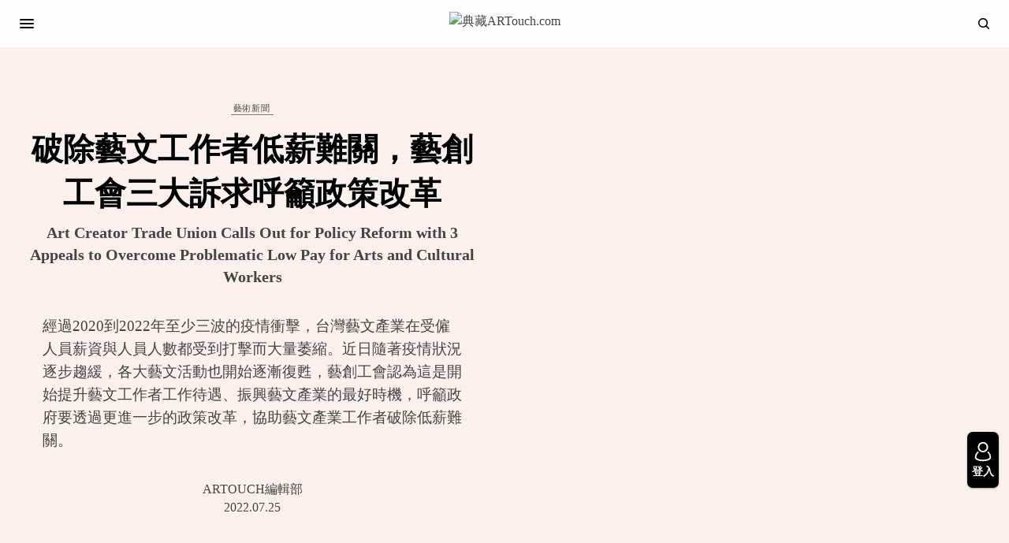

--- FILE ---
content_type: text/html; charset=UTF-8
request_url: https://artouch.com/art-news/content-73743.html
body_size: 30179
content:
<!doctype html>
<html lang="zh-TW">
<head>
<!-- Google tag (gtag.js) -->
<script async src="https://www.googletagmanager.com/gtag/js?id=G-VQ2TMYKDF5"></script>
<script>
  window.dataLayer = window.dataLayer || [];
  function gtag(){dataLayer.push(arguments);}
  gtag('js', new Date());

  gtag('config', 'G-VQ2TMYKDF5');
</script>
<!-- Google Tag Manager -->
<script>(function(w,d,s,l,i){w[l]=w[l]||[];w[l].push({'gtm.start':
new Date().getTime(),event:'gtm.js'});var f=d.getElementsByTagName(s)[0],
j=d.createElement(s),dl=l!='dataLayer'?'&l='+l:'';j.async=true;j.src=
'https://www.googletagmanager.com/gtm.js?id='+i+dl;f.parentNode.insertBefore(j,f);
})(window,document,'script','dataLayer','GTM-5WPKK29W');</script>
<!-- End Google Tag Manager -->

	<meta charset="UTF-8" />
	<meta name="viewport" content="width=device-width, initial-scale=1, maximum-scale=1, viewport-fit=cover">
	<link rel="profile" href="https://gmpg.org/xfn/11">
	<link rel="pingback" href="https://artouch.com/xmlrpc.php">
	<meta name="keywords" content="典藏ARTouch.com,ARTouch編輯部,台灣藝文空間連線,藝創工會,台灣視覺藝術協會,郭奕臣,藝術行政,藝術新聞,中華民國藝評人協會,吳垠慧,國際劇評人協會台灣分會,台北市藝術創作職業工會,台灣視覺藝術工作費用改革倡議,低薪困境,企業工會,藝術家費費率,杜佩詩,謝鎮逸,譚如芳,曾福全," />	<script type="text/javascript">function theChampLoadEvent(e){var t=window.onload;if(typeof window.onload!="function"){window.onload=e}else{window.onload=function(){t();e()}}}</script>
		<script type="text/javascript">var theChampDefaultLang = 'zh_TW', theChampCloseIconPath = 'https://d1qlj1o6gdgqqt.cloudfront.net/wp-content/plugins/super-socializer/images/close.png';</script>
		<script>var theChampSiteUrl = 'https://artouch.com', theChampVerified = 0, theChampEmailPopup = 0, heateorSsMoreSharePopupSearchText = 'Search';</script>
			<script>var theChampLoadingImgPath = 'https://d1qlj1o6gdgqqt.cloudfront.net/wp-content/plugins/super-socializer/images/ajax_loader.gif'; var theChampAjaxUrl = 'https://artouch.com/wp-admin/admin-ajax.php'; var theChampRedirectionUrl = 'https://artouch.com/art-news/content-73743.html'; var theChampRegRedirectionUrl = 'https://artouch.com/art-news/content-73743.html'; </script>
				<script> var theChampFBKey = '', theChampSameTabLogin = '1', theChampVerified = 0; var theChampAjaxUrl = 'https://artouch.com/wp-admin/admin-ajax.php'; var theChampPopupTitle = ''; var theChampEmailPopup = 0; var theChampEmailAjaxUrl = 'https://artouch.com/wp-admin/admin-ajax.php'; var theChampEmailPopupTitle = ''; var theChampEmailPopupErrorMsg = ''; var theChampEmailPopupUniqueId = ''; var theChampEmailPopupVerifyMessage = ''; var theChampSteamAuthUrl = ""; var theChampCurrentPageUrl = 'https%3A%2F%2Fartouch.com%2Fart-news%2Fcontent-73743.html';  var heateorMSEnabled = 0, theChampTwitterAuthUrl = theChampSiteUrl + "?SuperSocializerAuth=Twitter&super_socializer_redirect_to=" + theChampCurrentPageUrl, theChampLineAuthUrl = theChampSiteUrl + "?SuperSocializerAuth=Line&super_socializer_redirect_to=" + theChampCurrentPageUrl, theChampLiveAuthUrl = theChampSiteUrl + "?SuperSocializerAuth=Live&super_socializer_redirect_to=" + theChampCurrentPageUrl, theChampFacebookAuthUrl = theChampSiteUrl + "?SuperSocializerAuth=Facebook&super_socializer_redirect_to=" + theChampCurrentPageUrl, theChampYahooAuthUrl = theChampSiteUrl + "?SuperSocializerAuth=Yahoo&super_socializer_redirect_to=" + theChampCurrentPageUrl, theChampGoogleAuthUrl = theChampSiteUrl + "?SuperSocializerAuth=Google&super_socializer_redirect_to=" + theChampCurrentPageUrl, theChampYoutubeAuthUrl = theChampSiteUrl + "?SuperSocializerAuth=Youtube&super_socializer_redirect_to=" + theChampCurrentPageUrl, theChampVkontakteAuthUrl = theChampSiteUrl + "?SuperSocializerAuth=Vkontakte&super_socializer_redirect_to=" + theChampCurrentPageUrl, theChampLinkedinAuthUrl = theChampSiteUrl + "?SuperSocializerAuth=Linkedin&super_socializer_redirect_to=" + theChampCurrentPageUrl, theChampInstagramAuthUrl = theChampSiteUrl + "?SuperSocializerAuth=Instagram&super_socializer_redirect_to=" + theChampCurrentPageUrl, theChampWordpressAuthUrl = theChampSiteUrl + "?SuperSocializerAuth=Wordpress&super_socializer_redirect_to=" + theChampCurrentPageUrl, theChampDribbbleAuthUrl = theChampSiteUrl + "?SuperSocializerAuth=Dribbble&super_socializer_redirect_to=" + theChampCurrentPageUrl, theChampGithubAuthUrl = theChampSiteUrl + "?SuperSocializerAuth=Github&super_socializer_redirect_to=" + theChampCurrentPageUrl, theChampSpotifyAuthUrl = theChampSiteUrl + "?SuperSocializerAuth=Spotify&super_socializer_redirect_to=" + theChampCurrentPageUrl, theChampKakaoAuthUrl = theChampSiteUrl + "?SuperSocializerAuth=Kakao&super_socializer_redirect_to=" + theChampCurrentPageUrl, theChampTwitchAuthUrl = theChampSiteUrl + "?SuperSocializerAuth=Twitch&super_socializer_redirect_to=" + theChampCurrentPageUrl, theChampRedditAuthUrl = theChampSiteUrl + "?SuperSocializerAuth=Reddit&super_socializer_redirect_to=" + theChampCurrentPageUrl, theChampDisqusAuthUrl = theChampSiteUrl + "?SuperSocializerAuth=Disqus&super_socializer_redirect_to=" + theChampCurrentPageUrl, theChampDropboxAuthUrl = theChampSiteUrl + "?SuperSocializerAuth=Dropbox&super_socializer_redirect_to=" + theChampCurrentPageUrl, theChampFoursquareAuthUrl = theChampSiteUrl + "?SuperSocializerAuth=Foursquare&super_socializer_redirect_to=" + theChampCurrentPageUrl, theChampAmazonAuthUrl = theChampSiteUrl + "?SuperSocializerAuth=Amazon&super_socializer_redirect_to=" + theChampCurrentPageUrl, theChampStackoverflowAuthUrl = theChampSiteUrl + "?SuperSocializerAuth=Stackoverflow&super_socializer_redirect_to=" + theChampCurrentPageUrl, theChampDiscordAuthUrl = theChampSiteUrl + "?SuperSocializerAuth=Discord&super_socializer_redirect_to=" + theChampCurrentPageUrl, theChampMailruAuthUrl = theChampSiteUrl + "?SuperSocializerAuth=Mailru&super_socializer_redirect_to=" + theChampCurrentPageUrl, theChampYandexAuthUrl = theChampSiteUrl + "?SuperSocializerAuth=Yandex&super_socializer_redirect_to=" + theChampCurrentPageUrl; theChampOdnoklassnikiAuthUrl = theChampSiteUrl + "?SuperSocializerAuth=Odnoklassniki&super_socializer_redirect_to=" + theChampCurrentPageUrl;</script>
						<script type="text/javascript">var theChampFBCommentUrl = 'https://artouch.com/art-news/content-73743.html'; var theChampFBCommentColor = 'light'; var theChampFBCommentNumPosts = ''; var theChampFBCommentWidth = '100%'; var theChampFBCommentOrderby = 'social'; var theChampCommentingTabs = "wordpress,facebook,disqus", theChampGpCommentsUrl = 'https://artouch.com/art-news/content-73743.html', theChampDisqusShortname = '', theChampScEnabledTabs = 'wordpress', theChampScLabel = 'Leave a reply', theChampScTabLabels = {"wordpress":"Default Comments (0)","fb":"Facebook Comments","disqus":"Disqus Comments"}, theChampGpCommentsWidth = 0, theChampCommentingId = 'respond'</script>
					<style type="text/css">
						.the_champ_button_instagram span.the_champ_svg,a.the_champ_instagram span.the_champ_svg{background:radial-gradient(circle at 30% 107%,#fdf497 0,#fdf497 5%,#fd5949 45%,#d6249f 60%,#285aeb 90%)}
					.the_champ_horizontal_sharing .the_champ_svg,.heateor_ss_standard_follow_icons_container .the_champ_svg{
					color: #fff;
				border-width: 0px;
		border-style: solid;
		border-color: transparent;
	}
		.the_champ_horizontal_sharing .theChampTCBackground{
		color:#666;
	}
		.the_champ_horizontal_sharing span.the_champ_svg:hover,.heateor_ss_standard_follow_icons_container span.the_champ_svg:hover{
				border-color: transparent;
	}
		.the_champ_vertical_sharing span.the_champ_svg,.heateor_ss_floating_follow_icons_container span.the_champ_svg{
					color: #fff;
				border-width: 0px;
		border-style: solid;
		border-color: transparent;
	}
		.the_champ_vertical_sharing .theChampTCBackground{
		color:#666;
	}
		.the_champ_vertical_sharing span.the_champ_svg:hover,.heateor_ss_floating_follow_icons_container span.the_champ_svg:hover{
						border-color: transparent;
		}
	@media screen and (max-width:783px){.the_champ_vertical_sharing{display:none!important}}</style>
	
	<!-- This site is optimized with the Yoast SEO plugin v15.2 - https://yoast.com/wordpress/plugins/seo/ -->
	<link media="all" href="https://artouch.com/wp-content/cache/autoptimize/css/autoptimize_c2024eb40150bdba2d2bf7fbfc032e29.css" rel="stylesheet"><title>破除藝文工作者低薪難關，藝創工會三大訴求呼籲政策改革 | 典藏ARTouch.com</title>
	<meta name="description" content="經過2020到2022年至少三波的疫情衝擊，台灣藝文產業在受僱人員薪資與人員人數都受到打擊而大量萎縮。近日隨著疫情狀況逐步趨緩，各大藝文活動也開始逐漸復甦，藝創工會認為這是開始提升藝文工作者工作待遇、振興藝文產業的最好時機，呼籲政府要透過更進一步的政策改革，協助藝文產業工作者破除低薪難關。" />
	<meta name="robots" content="index, follow, max-snippet:-1, max-image-preview:large, max-video-preview:-1" />
	<link rel="canonical" href="https://artouch.com/art-news/content-73743.html" />
	<meta property="og:locale" content="zh_TW" />
	<meta property="og:type" content="article" />
	<meta property="og:title" content="破除藝文工作者低薪難關，藝創工會三大訴求呼籲政策改革 | 典藏ARTouch.com" />
	<meta property="og:description" content="經過2020到2022年至少三波的疫情衝擊，台灣藝文產業在受僱人員薪資與人員人數都受到打擊而大量萎縮。近日隨著疫情狀況逐步趨緩，各大藝文活動也開始逐漸復甦，藝創工會認為這是開始提升藝文工作者工作待遇、振興藝文產業的最好時機，呼籲政府要透過更進一步的政策改革，協助藝文產業工作者破除低薪難關。" />
	<meta property="og:url" content="https://artouch.com/art-news/content-73743.html" />
	<meta property="og:site_name" content="典藏ARTouch.com" />
	<meta property="article:publisher" content="https://www.facebook.com/artxartouch" />
	<meta property="article:published_time" content="2022-07-25T08:54:41+00:00" />
	<meta property="article:modified_time" content="2022-07-26T02:28:55+00:00" />
	<meta property="og:image" content="https://d1qlj1o6gdgqqt.cloudfront.net/wp-content/uploads/2022/07/IMG_1982.jpg" />
	<meta property="og:image:width" content="1920" />
	<meta property="og:image:height" content="1440" />
	<meta name="twitter:card" content="summary_large_image" />
	<!-- / Yoast SEO plugin. -->


<link rel='dns-prefetch' href='//s.w.org' />
<link href='https://fonts.gstatic.com' crossorigin='anonymous' rel='preconnect' />
<link href='https://ajax.googleapis.com' rel='preconnect' />
<link href='https://fonts.googleapis.com' rel='preconnect' />
		<script type="text/javascript">
			window._wpemojiSettings = {"baseUrl":"https:\/\/s.w.org\/images\/core\/emoji\/12.0.0-1\/72x72\/","ext":".png","svgUrl":"https:\/\/s.w.org\/images\/core\/emoji\/12.0.0-1\/svg\/","svgExt":".svg","source":{"concatemoji":"https:\/\/artouch.com\/wp-includes\/js\/wp-emoji-release.min.js?ver=e5c9bdf52227d879b5986b0dd2d65c98"}};
			/*! This file is auto-generated */
			!function(e,a,t){var n,r,o,i=a.createElement("canvas"),p=i.getContext&&i.getContext("2d");function s(e,t){var a=String.fromCharCode;p.clearRect(0,0,i.width,i.height),p.fillText(a.apply(this,e),0,0);e=i.toDataURL();return p.clearRect(0,0,i.width,i.height),p.fillText(a.apply(this,t),0,0),e===i.toDataURL()}function c(e){var t=a.createElement("script");t.src=e,t.defer=t.type="text/javascript",a.getElementsByTagName("head")[0].appendChild(t)}for(o=Array("flag","emoji"),t.supports={everything:!0,everythingExceptFlag:!0},r=0;r<o.length;r++)t.supports[o[r]]=function(e){if(!p||!p.fillText)return!1;switch(p.textBaseline="top",p.font="600 32px Arial",e){case"flag":return s([127987,65039,8205,9895,65039],[127987,65039,8203,9895,65039])?!1:!s([55356,56826,55356,56819],[55356,56826,8203,55356,56819])&&!s([55356,57332,56128,56423,56128,56418,56128,56421,56128,56430,56128,56423,56128,56447],[55356,57332,8203,56128,56423,8203,56128,56418,8203,56128,56421,8203,56128,56430,8203,56128,56423,8203,56128,56447]);case"emoji":return!s([55357,56424,55356,57342,8205,55358,56605,8205,55357,56424,55356,57340],[55357,56424,55356,57342,8203,55358,56605,8203,55357,56424,55356,57340])}return!1}(o[r]),t.supports.everything=t.supports.everything&&t.supports[o[r]],"flag"!==o[r]&&(t.supports.everythingExceptFlag=t.supports.everythingExceptFlag&&t.supports[o[r]]);t.supports.everythingExceptFlag=t.supports.everythingExceptFlag&&!t.supports.flag,t.DOMReady=!1,t.readyCallback=function(){t.DOMReady=!0},t.supports.everything||(n=function(){t.readyCallback()},a.addEventListener?(a.addEventListener("DOMContentLoaded",n,!1),e.addEventListener("load",n,!1)):(e.attachEvent("onload",n),a.attachEvent("onreadystatechange",function(){"complete"===a.readyState&&t.readyCallback()})),(n=t.source||{}).concatemoji?c(n.concatemoji):n.wpemoji&&n.twemoji&&(c(n.twemoji),c(n.wpemoji)))}(window,document,window._wpemojiSettings);
		</script>
		<style type="text/css">
img.wp-smiley,
img.emoji {
	display: inline !important;
	border: none !important;
	box-shadow: none !important;
	height: 1em !important;
	width: 1em !important;
	margin: 0 .07em !important;
	vertical-align: -0.1em !important;
	background: none !important;
	padding: 0 !important;
}
</style>
	

<style id='lrm-modal-skin-inline-css' type='text/css'>
 .lrm-form a.button,.lrm-form button,.lrm-form button[type=submit],.lrm-form #buddypress input[type=submit],.lrm-form .gform_wrapper input.gform_button[type=submit],.lrm-form input[type=submit]{color: #ffffff;}  .lrm-form a.button,.lrm-form button,.lrm-form button[type=submit],.lrm-form #buddypress input[type=submit],.lrm-form .gform_wrapper input.gform_button[type=submit],.lrm-form input[type=submit] {background-color: #000000;}  .lrm-user-modal-container .lrm-switcher a:not(.selected){background-color: #000000;}  .lrm-user-modal-container .lrm-switcher a:not(.selected) {color: #ffffff;}
</style>










<style id='thb-app-inline-css' type='text/css'>
body,h1, .h1, h2, .h2, h3, .h3, h4, .h4, h5, .h5, h6, .h6,.thb-lightbox-button .thb-lightbox-text,.post .post-category,.post.thumbnail-seealso .thb-seealso-text,.thb-entry-footer,.smart-list .smart-list-title .smart-list-count,.smart-list .thb-smart-list-content .smart-list-count,.thb-carousel.bottom-arrows .slick-bottom-arrows,.thb-hotspot-container,.thb-pin-it-container .thb-pin-it,label,input[type="text"],input[type="password"],input[type="date"],input[type="datetime"],input[type="email"],input[type="number"],input[type="search"],input[type="tel"],input[type="time"],input[type="url"],textarea,.testimonial-author,.thb-article-sponsors,input[type="submit"],submit,.button,.btn,.btn-block,.btn-text,.post .post-gallery .thb-post-icon,.post .thb-post-bottom,.woocommerce-MyAccount-navigation,.featured_image_credit,.widget .thb-widget-title,.thb-readmore .thb-readmore-title,.widget.thb_widget_instagram .thb-instagram-header,.widget.thb_widget_instagram .thb-instagram-footer,.thb-instagram-row figure .instagram-link,.widget.thb_widget_top_reviews .post .widget-review-title-holder .thb-widget-score,.thb-instagram-row figure,.widget.thb_widget_top_categories .thb-widget-category-link .thb-widget-category-name,.widget.thb_widget_twitter .thb-twitter-user,.widget.thb_widget_twitter .thb-tweet .thb-tweet-time,.widget.thb_widget_twitter .thb-tweet .thb-tweet-actions,.thb-social-links-container,.login-page-form,.woocommerce .woocommerce-form-login .lost_password,.woocommerce-message, .woocommerce-error, .woocommerce-notice, .woocommerce-info,.woocommerce-success,.select2,.woocommerce-MyAccount-content legend,.shop_table,.thb-lightbox-button .thb-lightbox-thumbs,.post.thumbnail-style6 .post-gallery .now-playing,.widget.thb_widget_top_reviews .post .widget-review-title-holder .thb-widget-score strong,.post.thumbnail-style8 .thumb_large_count,.post.thumbnail-style4 .thumb_count,.post .thb-read-more {}.post-title h1,.post-title h2,.post-title h3,.post-title h4,.post-title h5,.post-title h6 {}.post-content,.post-excerpt,.thb-article-subscribe p,.thb-article-author p,.commentlist .comment p, .commentlist .review p,.thb-executive-summary,.thb-newsletter-form p,.search-title p,.thb-product-detail .product-information .woocommerce-product-details__short-description,.widget:not(.woocommerce) p,.thb-author-info .thb-author-page-description p,.wpb_text_column,.no-vc,.woocommerce-tabs .wc-tab,.woocommerce-tabs .wc-tab p:not(.stars),.thb-pricing-table .pricing-container .pricing-description,.content404 p,.subfooter p {}.thb-full-menu {}.thb-mobile-menu,.thb-secondary-menu {}.thb-dropcap-on .post-detail .post-content>p:first-of-type:first-letter {}.widget.style1 .thb-widget-title,.widget.style2 .thb-widget-title,.widget.style3 .thb-widget-title {}em {}label {}input[type="submit"],submit,.button,.btn,.btn-block,.btn-text {}.article-container .post-content,.article-container .post-content p:not(.wp-block-cover-text) {}.post .post-category {}.post-detail .thb-executive-summary li {}.post .post-excerpt {}.thb-full-menu>li>a:not(.logolink) {font-weight:400;font-size:16px;}.thb-full-menu li .sub-menu li a {font-weight:400;font-size:16px;}.thb-mobile-menu>li>a {font-weight:400;font-size:16px;}.thb-mobile-menu .sub-menu a {font-weight:400;font-size:16px;}.thb-secondary-menu a {font-weight:400;font-size:16px;}#mobile-menu .menu-footer {font-weight:400;font-size:16px;}#mobile-menu .thb-social-links-container .thb-social-link-wrap .thb-social-link .thb-social-icon-container {}.widget .thb-widget-title,.widget.style2 .thb-widget-title,.widget.style3 .thb-widget-title{}.footer .widget .thb-widget-title,.footer .widget.style2 .thb-widget-title,.footer .widget.style3 .thb-widget-title {}.footer .widget,.footer .widget p {}.subfooter .thb-full-menu>li>a:not(.logolink) {}.subfooter p {font-size:16px;}.subfooter .thb-social-links-container.thb-social-horizontal .thb-social-link-wrap .thb-social-icon-container,.subfooter.style6 .thb-social-links-container.thb-social-horizontal .thb-social-link-wrap .thb-social-icon-container {}#scroll_to_top {}.search-title p {}@media screen and (min-width:1024px) {h1,.h1 {font-weight:bolder;}}h1,.h1 {}@media screen and (min-width:1024px) {h2 {font-weight:bolder;}}h2 {}@media screen and (min-width:1024px) {h3 {font-weight:bolder;}}h3 {}@media screen and (min-width:1024px) {h4 {font-weight:bolder;}}h4 {}@media screen and (min-width:1024px) {h5 {font-weight:bolder;}}h5 {}h6 {}.logo-holder .logolink .logoimg {max-height:50px;}.logo-holder .logolink .logoimg[src$=".svg"] {max-height:100%;height:50px;}@media screen and (max-width:1023px) {.header.header-mobile .logo-holder .logolink .logoimg {max-height:50px;}.header.header-mobile .logo-holder .logolink .logoimg[src$=".svg"] {max-height:100%;height:50px;}}.header.fixed:not(.header-mobile) .logo-holder .logolink .logoimg {max-height:50px;}.header.fixed:not(.header-mobile) .logo-holder .logolink .logoimg {max-height:100%;height:50px;}#mobile-menu .logolink .logoimg {max-height:50px;}#mobile-menu .logolink .logoimg {max-height:100%;height:50px;}a:hover,h1 small, h2 small, h3 small, h4 small, h5 small, h6 small,h1 small a, h2 small a, h3 small a, h4 small a, h5 small a, h6 small a,.secondary-area .thb-follow-holder .sub-menu .subscribe_part .thb-newsletter-form h4,.secondary-area .thb-follow-holder .sub-menu .subscribe_part .thb-newsletter-form .newsletter-form .btn:hover,.thb-full-menu.thb-standard > li.current-menu-item:not(.has-hash) > a,.thb-full-menu > li > a:not(.logolink)[data-filter].active,.thb-dropdown-color-dark .thb-full-menu .sub-menu li a:hover,#mobile-menu.dark .thb-mobile-menu > li > a:hover,#mobile-menu.dark .sub-menu a:hover,#mobile-menu.dark .thb-secondary-menu a:hover,.thb-secondary-menu a:hover,.post .thb-read-more:hover,.post:not(.white-post-content) .thb-post-bottom.sponsored-bottom ul li,.post:not(.white-post-content) .thb-post-bottom .post-share:hover,.thb-dropcap-on .post-detail .post-content > p:first-of-type:first-letter,.post-detail .thb-executive-summary li:before,.thb-readmore p a,input[type="submit"].white:hover,.button.white:hover,.btn.white:hover,input[type="submit"].style2.accent,.button.style2.accent,.btn.style2.accent,.search-title h1 strong,.thb-author-page-meta a:hover,.widget.thb_widget_top_reviews .post .widget-review-title-holder .thb-widget-score strong,.thb-autotype .thb-autotype-entry,.thb_location_container.row .thb_location h5,.thb-page-menu li:hover a, .thb-page-menu li.current_page_item a,.thb-tabs.style3 .vc_tta-panel-heading h4 a:hover,.thb-tabs.style3 .vc_tta-panel-heading h4 a.active,.thb-tabs.style4 .vc_tta-panel-heading h4 a:hover,.thb-tabs.style4 .vc_tta-panel-heading h4 a.active,.thb-iconbox.top.type5 .iconbox-content .thb-read-more,.thb-testimonials.style7 .testimonial-author cite,.thb-testimonials.style7 .testimonial-author span,.thb-article-reactions .row .columns .thb-reaction.active .thb-reaction-count,.thb-article-sponsors .sponsored-by,.thb-cookie-bar .thb-cookie-text a,.thb-pricing-table.style2 .pricing-container .thb_pricing_head .thb-price,.thb-hotspot-container .product-hotspots .product-title .hotspots-buynow,.plyr--full-ui input[type=range],.woocommerce-checkout-payment .wc_payment_methods .wc_payment_method.payment_method_paypal .about_paypal,.has-thb-accent-color,.wp-block-button .wp-block-button__link.has-thb-accent-color {color:#a3a3a3;}.columns.thb-light-column .thb-newsletter-form .btn:hover,.secondary-area .thb-trending-holder .thb-full-menu li.menu-item-has-children .sub-menu .thb-trending .thb-trending-tabs a.active,.thb-full-menu.thb-line-marker > li > a:before,#mobile-menu.dark .widget.thb_widget_subscribe .btn:hover,.post .thb-read-more:after,.post.style4 .post-gallery:after,.post.style5 .post-inner-content,.post.style13 .post-gallery:after,.smart-list .smart-list-title .smart-list-count,.smart-list.smart-list-v3 .thb-smart-list-nav .arrow:not(.disabled):hover,.thb-custom-checkbox input[type="checkbox"]:checked + label:before,input[type="submit"]:not(.white):not(.grey):not(.style2):not(.white):not(.add_to_cart_button):not(.accent):hover,.button:not(.white):not(.grey):not(.style2):not(.white):not(.add_to_cart_button):not(.accent):hover,.btn:not(.white):not(.grey):not(.style2):not(.white):not(.add_to_cart_button):not(.accent):hover,input[type="submit"].grey:hover,.button.grey:hover,.btn.grey:hover,input[type="submit"].accent, input[type="submit"].checkout,.button.accent,.button.checkout,.btn.accent,.btn.checkout,input[type="submit"].style2.accent:hover,.button.style2.accent:hover,.btn.style2.accent:hover,.btn-text.style3 .circle-btn,.widget.thb_widget_top_categories .thb-widget-category-link:hover .thb-widget-category-name,.thb-progressbar .thb-progress span,.thb-page-menu.style1 li:hover a, .thb-page-menu.style1 li.current_page_item a,.thb-client-row.thb-opacity.with-accent .thb-client:hover,.thb-client-row .style4 .accent-color,.thb-tabs.style1 .vc_tta-panel-heading h4 a:before,.thb-testimonials.style7 .thb-carousel .slick-dots .select,.thb-categorylinks.style2 a:after,.thb-category-card:hover,.thb-hotspot-container .thb-hotspot.pin-accent,.pagination ul .page-numbers.current, .pagination ul .page-numbers:not(.dots):hover,.pagination .nav-links .page-numbers.current,.pagination .nav-links .page-numbers:not(.dots):hover,.woocommerce-pagination ul .page-numbers.current,.woocommerce-pagination ul .page-numbers:not(.dots):hover,.woocommerce-pagination .nav-links .page-numbers.current,.woocommerce-pagination .nav-links .page-numbers:not(.dots):hover,.plyr__control--overlaid,.plyr--video .plyr__control.plyr__tab-focus, .plyr--video .plyr__control:hover, .plyr--video .plyr__control[aria-expanded=true],.badge.onsale,.demo_store,.products .product .product_after_title .button:hover:after,.woocommerce-MyAccount-navigation ul li:hover a, .woocommerce-MyAccount-navigation ul li.is-active a,.has-thb-accent-background-color,.wp-block-button .wp-block-button__link.has-thb-accent-background-color {background-color:#a3a3a3;}.thb-dark-mode-on .btn.grey:hover {background-color:#a3a3a3;}input[type="submit"].accent:hover, input[type="submit"].checkout:hover,.button.accent:hover,.button.checkout:hover,.btn.accent:hover,.btn.checkout:hover {background-color:#939393;}.post-detail .post-split-title-container,.thb-article-reactions .row .columns .thb-reaction.active .thb-reaction-image,.secondary-area .thb-follow-holder .sub-menu .subscribe_part {background-color:rgba(163,163,163, 0.05);}.post.style6.style6-bg .post-inner-content {background-color:rgba(163,163,163, 0.15);}.thb-lightbox-button:hover {background-color:rgba(163,163,163, 0.05);}.thb-tabs.style3 .vc_tta-panel-heading h4 a:before {background-color:rgba(163,163,163, 0.4);}.secondary-area .thb-trending-holder .thb-full-menu li.menu-item-has-children .sub-menu .thb-trending .thb-trending-tabs a.active,.post .post-title a:hover > span,.post.sticky .post-title a>span,.thb-lightbox-button:hover,.thb-custom-checkbox label:before,input[type="submit"].style2.accent,.button.style2.accent,.btn.style2.accent,.thb-page-menu.style1 li:hover a, .thb-page-menu.style1 li.current_page_item a,.thb-client-row.has-border.thb-opacity.with-accent .thb-client:hover,.thb-iconbox.top.type5,.thb-article-reactions .row .columns .thb-reaction:hover .thb-reaction-image,.thb-article-reactions .row .columns .thb-reaction.active .thb-reaction-image,.pagination ul .page-numbers.current, .pagination ul .page-numbers:not(.dots):hover,.pagination .nav-links .page-numbers.current,.pagination .nav-links .page-numbers:not(.dots):hover,.woocommerce-pagination ul .page-numbers.current,.woocommerce-pagination ul .page-numbers:not(.dots):hover,.woocommerce-pagination .nav-links .page-numbers.current,.woocommerce-pagination .nav-links .page-numbers:not(.dots):hover,.woocommerce-MyAccount-navigation ul li:hover a, .woocommerce-MyAccount-navigation ul li.is-active a {border-color:#a3a3a3;}.thb-page-menu.style1 li:hover + li a, .thb-page-menu.style1 li.current_page_item + li a,.woocommerce-MyAccount-navigation ul li:hover + li a, .woocommerce-MyAccount-navigation ul li.is-active + li a {border-top-color:#a3a3a3;}.text-underline-style:after, .post-detail .post-content > p > a:after, .post-detail .post-content>ul:not([class])>li>a:after, .post-detail .post-content>ol:not([class])>li>a:after, .wpb_text_column p > a:after, .smart-list .thb-smart-list-content p > a:after, .post-gallery-content .thb-content-row .columns.image-text p>a:after {border-bottom-color:#a3a3a3;}.secondary-area .thb-trending-holder .thb-full-menu li.menu-item-has-children .sub-menu .thb-trending .thb-trending-tabs a.active + a {border-left-color:#a3a3a3;}.header.fixed .thb-reading-indicator .thb-indicator .indicator-hover,.header.fixed .thb-reading-indicator .thb-indicator .indicator-arrow,.commentlist .comment .reply a:hover svg path,.commentlist .review .reply a:hover svg path,.btn-text.style4 .arrow svg:first-child,.thb-iconbox.top.type5 .iconbox-content .thb-read-more svg,.thb-iconbox.top.type5 .iconbox-content .thb-read-more svg .bar,.thb-article-review.style2 .thb-article-figure .thb-average .thb-hexagon path {fill:#a3a3a3;}@media screen and (-ms-high-contrast:active), (-ms-high-contrast:none) {.header.fixed .thb-reading-indicator:hover .thb-indicator .indicator-hover {fill:#a3a3a3;}}.header.fixed .thb-reading-indicator .thb-indicator .indicator-fill {stroke:#a3a3a3;}.thb-tabs.style2 .vc_tta-panel-heading h4 a.active {-moz-box-shadow:inset 0 -3px 0 #a3a3a3, 0 1px 0 #a3a3a3;-webkit-box-shadow:inset 0 -3px 0 #a3a3a3, 0 1px 0 #a3a3a3;box-shadow:inset 0 -3px 0 #a3a3a3, 0 1px 0 #a3a3a3;}.page-id-73743 #wrapper div[role="main"],.postid-73743 #wrapper div[role="main"] {}.footer .footer-logo-holder .footer-logolink .logoimg {max-height:50px;}.subfooter .footer-logo-holder .logoimg {max-height:35px;}
</style>

<link rel='stylesheet' id='dashicons-css'  href='https://artouch.com/wp-includes/css/dashicons.min.css?ver=e5c9bdf52227d879b5986b0dd2d65c98' type='text/css' media='all' />


<script type='text/javascript' src='https://artouch.com/wp-content/cache/autoptimize/js/autoptimize_single_49edccea2e7ba985cadc9ba0531cbed1.js?ver=1.12.4-wp'></script>

<script type='text/javascript'>
/* <![CDATA[ */
var thickboxL10n = {"next":"\u4e0b\u4e00\u5f35 >","prev":"< \u4e0a\u4e00\u5f35","image":"\u5716\u7247","of":"\/","close":"\u95dc\u9589","noiframes":"\u9019\u9805\u529f\u80fd\u9700\u8981 iframe \u624d\u80fd\u9054\u6210\u3002\u4f60\u505c\u7528\u4e86\u76ee\u524d\u4f7f\u7528\u7684\u700f\u89bd\u5668\u7684 iframe \u529f\u80fd\u6216\u76ee\u524d\u4f7f\u7528\u7684\u700f\u89bd\u5668\u4e0d\u652f\u63f4 iframe \u529f\u80fd\u3002","loadingAnimation":"https:\/\/d1qlj1o6gdgqqt.cloudfront.net\/wp-includes\/js\/thickbox\/loadingAnimation.gif"};
/* ]]> */
</script>




<script type='text/javascript'>
/* <![CDATA[ */
var bsa_object = {"ajax_url":"https:\/\/artouch.com\/wp-admin\/admin-ajax.php"};
/* ]]> */
</script>






<link rel='https://api.w.org/' href='https://artouch.com/wp-json/' />
<link rel="EditURI" type="application/rsd+xml" title="RSD" href="https://artouch.com/xmlrpc.php?rsd" />
<link rel="wlwmanifest" type="application/wlwmanifest+xml" href="https://artouch.com/wp-includes/wlwmanifest.xml" /> 

<link rel='shortlink' href='https://artouch.com/?p=73743' />
<link rel="alternate" type="application/json+oembed" href="https://artouch.com/wp-json/oembed/1.0/embed?url=https%3A%2F%2Fartouch.com%2Fart-news%2Fcontent-73743.html" />
<link rel="alternate" type="text/xml+oembed" href="https://artouch.com/wp-json/oembed/1.0/embed?url=https%3A%2F%2Fartouch.com%2Fart-news%2Fcontent-73743.html&#038;format=xml" />
<style>
	/* Custom BSA_PRO Styles */

	/* fonts */

	/* form */
	.bsaProOrderingForm {   }
	.bsaProInput input,
	.bsaProInput input[type='file'],
	.bsaProSelectSpace select,
	.bsaProInputsRight .bsaInputInner,
	.bsaProInputsRight .bsaInputInner label {   }
	.bsaProPrice  {  }
	.bsaProDiscount  {   }
	.bsaProOrderingForm .bsaProSubmit,
	.bsaProOrderingForm .bsaProSubmit:hover,
	.bsaProOrderingForm .bsaProSubmit:active {   }

	/* alerts */
	.bsaProAlert,
	.bsaProAlert > a,
	.bsaProAlert > a:hover,
	.bsaProAlert > a:focus {  }
	.bsaProAlertSuccess {  }
	.bsaProAlertFailed {  }

	/* stats */
	.bsaStatsWrapper .ct-chart .ct-series.ct-series-b .ct-bar,
	.bsaStatsWrapper .ct-chart .ct-series.ct-series-b .ct-line,
	.bsaStatsWrapper .ct-chart .ct-series.ct-series-b .ct-point,
	.bsaStatsWrapper .ct-chart .ct-series.ct-series-b .ct-slice.ct-donut { stroke: #673AB7 !important; }

	.bsaStatsWrapper  .ct-chart .ct-series.ct-series-a .ct-bar,
	.bsaStatsWrapper .ct-chart .ct-series.ct-series-a .ct-line,
	.bsaStatsWrapper .ct-chart .ct-series.ct-series-a .ct-point,
	.bsaStatsWrapper .ct-chart .ct-series.ct-series-a .ct-slice.ct-donut { stroke: #FBCD39 !important; }

	/* Custom CSS */
	</style><script type="application/ld+json">
{
    "@context": "https://schema.org",
    "@type": "WebSite",
    "url": "https://artouch.com",
    "potentialAction": {
        "@type": "SearchAction",
        "target": {
            "@type": "EntryPoint",
            "urlTemplate": "https://artouch.com/?s={search_term_string}"
        },
        "query-input": "required name=search_term_string"
    },
    "creator": {
        "@type": "Organization",
        "name": "8f-2 Studio",
        "url": "https://8f-2.cc"
    }
}</script>
<script type="application/ld+json">
{
    "@context": "https://schema.org",
    "@type": "Organization",
    "name": "典藏ARTouch",
    "url": "https://artouch.com/",
    "sameAs": [
        "https://www.facebook.com/artxartouch",
        "https://www.instagram.com/artouch_tw/",
        "https://www.linkedin.com/company/artouchtw/",
        "https://www.youtube.com/@artouch7596"
    ],
    "logo": {
        "@type": "ImageObject",
        "url": "https://d1qlj1o6gdgqqt.cloudfront.net/wp-content/uploads/2020/08/artouch-logo2.png",
        "width": 120,
        "height": 120
    }
}</script>
<script type="application/ld+json">
{
    "@context": "https://schema.org",
    "@type": "NewsArticle",
    "headline": "破除藝文工作者低薪難關，藝創工會三大訴求呼籲政策改革",
    "datePublished": "2022-07-25T16:54:41+08:00",
    "dateModified": "2022-07-26T10:28:55+08:00",
    "articleBody": "台北市藝術創作職業工會（以下簡稱「藝創工會」）在本月（7月）25日召開「藝文工作者要加薪、公立場館透明化：台灣視覺藝術工作費用改革倡議」記者會呼籲政府應正視藝文工作者的低薪困境，希望從政策面帶頭進行改革。 經過2020到2022年至少三波的疫情衝擊，台灣藝文產業在受僱人員薪資與人員人數都受到打擊而大量萎縮。依照行政院主計處資料顯示，疫情前後藝文工作者每年平均月總薪資減少達2,895元，倒退回2017年水平。「創作及藝術表演業」受僱員工人數亦持續探底，從2020年1月至2022年5月減少23.8%，將近4分之1的受僱員工都受疫情衝擊離開產業。 創作及藝術表演業每月平均總薪資。資料來源：《藝文工作者要加薪，公立場館透明化：台灣視覺藝術文化預算暨工作費用改革倡議報告書》 2016 至 2021 年藝術行政工作人員薪資變化。資料來源：《藝文工作者要加薪，公立場館透明化：台灣視覺藝術文化預算暨工作費用改革倡議報告書》 創作及藝術表演業受僱員工人數變化。資料來源：《藝文工作者要加薪，公立場館透明化：台灣視覺藝術文化預算暨工作費用改革倡議報告書》 近日隨著疫情狀況逐步趨緩，各大藝文活動也開始逐漸復甦…",
    "keywords": "中華民國藝評人協會, 企業工會, 低薪困境, 台北市藝術創作職業工會, 台灣藝文空間連線, 台灣視覺藝術協會, 台灣視覺藝術工作費用改革倡議, 吳垠慧, 國際劇評人協會台灣分會, 曾福全, 杜佩詩, 藝創工會, 藝術家費費率, 藝術行政, 謝鎮逸, 譚如芳, 郭奕臣",
    "mainEntityOfPage": {
        "@type": "WebPage",
        "@id": "https://artouch.com/art-news/content-73743.html"
    },
    "publisher": {
        "@type": "Organization",
        "name": "典藏ARTouch",
        "logo": {
            "@type": "ImageObject",
            "url": "https://d1qlj1o6gdgqqt.cloudfront.net/wp-content/uploads/2020/08/artouch-logo2.png",
            "width": 120,
            "height": 120
        }
    },
    "image": [
        "https://d1qlj1o6gdgqqt.cloudfront.net/wp-content/uploads/2022/07/IMG_1982.jpg"
    ],
    "author": {
        "@type": "Person",
        "name": "ARTouch編輯部",
        "jobTitle": "典藏ARTouch編輯",
        "image": "https://d1qlj1o6gdgqqt.cloudfront.net/wp-content/uploads/2020/11/author.jpg",
        "description": "",
        "url": "https://artouch.com/authors/artouch%e7%b7%a8%e8%bc%af%e9%83%a8"
    }
}</script>
    <style>
	.thb-post-slider .post{max-height:unset;}
        h2, *{font-family: TimesNewRoman, "Times New Roman",微軟正黑體, sans-serif, Apple LiGothic Medium, Heiti TC, LiHei Pro;}

        /*首頁置頂slider區*/
        @media print, screen and (min-width: 40em){
           .home h1, .home .h1, .thb-countdown .thb-countdown-ul li .timestamp {font-size: 2rem;}
           .thb-post-slider .post-inner-content>div{position: relative;bottom: -20vh;}
           .thb-carousel.bottom-left-arrows .slick-dots{justify-content: flex-end;bottom: 10vh;}
           .thb-post-grid .columns{padding-left: unset;}
           .banner-mobile{display: none;} 
	   h2{font-size:1.7rem;}
	   h3{font-size:1.5rem;}
	   h4{font-size:1.2rem;}
	}
        @media print, screen and (max-width: 40em){
           .thb-post-slider .post-inner-content>div{position: relative;bottom: -10vh;}
           .thb-carousel.bottom-left-arrows .slick-dots{justify-content: flex-end;bottom: 150px;}
           .banner-pc{display: none;}
	   h2{font-size:1.5rem;}
	   h3{font-size:1.3rem;}
	   h4{font-size:1.2rem;}
        }

        
        /*style10頁首*/
        .post-detail.post-detail-style10 .thb-article-featured-image{min-height: 100vh;}

        /*style10內文*/
        .page-id-79810 header, .page-id-77475 header, .page-id-25340 header, .home header{position: absolute;}
        .header.dark-header svg{fill: #000;}
       	.home .header.dark-header svg{fill: #fff;}
       	.page-id-79810 .header.dark-header svg, .page-id-25340 .header.dark-header svg, .page-id-77475 .header.dark-header svg{fill: #fff;}
       	.header.dark-header{background-color: rgba(255,255,255,0.9);}
       	.header.dark-header .mobile-toggle-holder .mobile-toggle span, .mobile-toggle-holder .mobile-toggle span{background-color: #000; height: 2px;}
       	.home .header.dark-header .mobile-toggle-holder .mobile-toggle span, .home .mobile-toggle-holder .mobile-toggle span{background-color: #fff; height: 2px;}
       	.page-id-79810 .header.dark-header .mobile-toggle-holder .mobile-toggle span,
        .page-id-79810 .mobile-toggle-holder .mobile-toggle span, 
        .page-id-77475 .header.dark-header .mobile-toggle-holder .mobile-toggle span,
        .page-id-77475 .mobile-toggle-holder .mobile-toggle span,  
        .page-id-25340 .header.dark-header .mobile-toggle-holder .mobile-toggle span, 
        .page-id-25340 .mobile-toggle-holder .mobile-toggle span{background-color: #fff; height: 2px;}
       	.home .fixed-enabled .mobile-toggle-holder .mobile-toggle span{background-color: #000; height: 2px;}
	.page-id-79810 .fixed-enabled .mobile-toggle-holder .mobile-toggle span, 
        .page-id-25340 .fixed-enabled .mobile-toggle-holder .mobile-toggle span{background-color: #000; height: 2px;}
	.page-id-79810  .mobile-header-holder, 
        .page-id-25340  .mobile-header-holder, 
        .home .mobile-header-holder, .header header{position: absolute !important;}
       	.mobile-header-holder>header{background-color: rgba(0,0,0,0);}
       	.header-mobile{width: 100vw;}
       	.logoimg{padding:10px;}
       	.thb-light-toggle{display: none;}
       	.at-slider .slick-slide>div, .at-slider .slick-slide, .at-slider .post-gallery{height:100vh !important;}
       	.at-slider .slick-slide>div{background-color:#000;}


    	*::selection { background-color: rgba(0, 0, 0, 0.1);}
        .post-title h2{font-size: 1.25rem;}
        
        .thb-post-date, .post-date{font-size: 16px !important;}
        .thb-post-bottom .post-date:nth-child(1){padding-right: 10px;}
        .thb_title.style4 .thb_title_inner:before, .thb_title.style4 .thb_title_inner:after{height:0.5px;}

        /*文字大小寫*/
        .post .thb-post-bottom{text-transform:none;}

        /*footer 文字*/
        .subfooter-text-container,.thb-dark-mode-on .subfooter a, .thb-social-icon-container{color: #444444;}


        .pic .desc{font-size: 14px;}
        .post-detail .thb-article-tags{font-size: 16px;}
        .thb_title h2{line-height:1 !important;}
        .light-shortcodes .thb_title.style2 .thb_title_inner, .columns.thb-light-column .thb_title.style2 .thb_title_inner, .thb-dark-mode-on .thb_title.style2 .thb_title_inner{box-shadow: inset 0 -1px 0 0 #fff;}
        .thb_title.style2 .thb_title_inner{box-shadow: inset 0 -1px 0 0 #444444;}

        .post-content>.desc:before{display: inline-block; width: 5%; position: absolute; top: -10%; left: -6%; content: "“"; font-size: 4rem; font-family: arial;}
        .post-content>.desc{position: relative; line-height: 180%; width: 90%; margin: 50px auto 50px;}
        .post-content>.desc:after{display: inline-block; width: 5%; position: absolute; bottom: -30%; right: -5%; content: "”"; font-size: 4rem;font-family: arial;}
       
        /*作者處*/
        .ct-author{border-top-color: rgb(233, 233, 233); border-top-width: 0.5px; border-top-style: solid; padding: 50px 0px 20px 0px;}
        .thb-article-tags{border-top-style: none !important;}

        /*標籤處*/
        .thb-dark-mode-on .post-detail .thb-article-tags a{color: #000;}
        .post-detail .thb-article-tags a{background-color: #efefef; padding: 7.5px; border-radius: 3px;}
        .post-detail .thb-article-tags a:hover{background-color: #111; color:#fff;}
        .post-detail .thb-article-tags span{padding: 7.5px;}
        .post-category{border-bottom-style: solid; border-bottom-width: 1px; border-bottom-color: #787878;padding: 2px 5px 2px 3px;}

    	/*首頁 廣告*/
    	#bsa-block-1920--1200 .bsaProItems{display: flex;align-items: center;justify-content: center;}
        .home_ad{margin-bottom:unset !important;} .home_ad .vc_item{height: unset !important;}
        
        /*首頁 人氣文選*/
        .thb_title.style2 h2{font-size: 35px;}
        .vc_custom_1612488801152 h5, .vc_custom_1612488801152 li, .vc_custom_1612488801152 span, .vc_custom_1612488801152 a, .vc_custom_1612488801152 i, .thb-dark-mode-on .vc_custom_1550058259111 h2, .thb-dark-mode-on .vc_custom_1550058259111 a, .thb-dark-mode-on .vc_custom_1550058259111 h5{color:#444444 !important;}
        .page-id-13188 #wrapper div[role="main"], .postid-13188 #wrapper div[role="main"]{background-color: unset !important;}
        .header:not(.fixed):not(.style1){background-color: unset !important;}

        /*首頁 編輯台*/
        @media only screen and (min-width: 640px){
            .home .thb-blockgrid.thb-blockgrid-style5 .regular-padding.row .columns{margin-bottom: unset; padding-left: unset; padding-right: unset;}
            .home .thb-post-grid.thb-post-grid-style10 .columns{padding-bottom: unset; padding-left: unset; padding-right: unset;}
	    .post-detail .post-over-title-container .post-title-container{margin:unset;}
        }

        .thb_title.style9:after{content: ''; left: 100%; box-sizing: inherit; top: 50%; display: block; height: 0.5px; background: #444; pointer-events: none; margin-top: -20px;}

        .thb-post-slider-style2, .thb-blockgrid-style5, .thb-post-grid-style10{text-shadow: 1px 1px #111;}
        /*側邊欄*/
        .widget.style1 .thb-widget-title, .widget.style2 .thb-widget-title, .widget.style3 .thb-widget-title{background-color: unset !important;}
        .post .post-category{width: fit-content;}
        /*.post .post-category a{line-height: 1.4rem; text-transform: initial;}*/

        /*單篇文章*/
        .post-content-container, .article-container .post-content-wrapper{width: 100%;}
        .single-post .post-detail-style12 h1.entry-title{color: #000;}
        .thb-dark-mode-on .post-detail .post-split-title-container, .post-detail .post-split-title-container{background-color: #fbf0eb !important;}
        div.post, div.pic{padding: 1rem 0px 2rem 0px;}
        .post-content-sec{margin-bottom:1.5rem !important;}
        .pic>.figure{margin-bottom: 0.5rem;}
        .post-content{line-height: 2;}
        .single-post.thb-dark-mode-on .post-detail-style12 .post-title-container .post-title a, .single-post.thb-dark-mode-on .post-detail-style12 .post-detail-category a, .single-post.thb-dark-mode-on .post-detail-style12 .thb-post-title-bottom a, .single-post.thb-dark-mode-on .post-detail-style12 .thb-post-date{color: #000;}
        .post-detail .post-content a{text-decoration: unset !important; color:#FF5733;}
        .post-detail .post-content ul li{padding-left: unset;}
	       blockquote{padding: 35px 0px 0px 35px;}	
        .post-title-container-excerpt{ text-align: left; padding: 1.5rem; font-size: 1.2rem; line-height: 1.55556em;}

         /*引言*/
        .card {background: #fff;border-radius: 2px;display: inline-block;margin: 2rem 0 3rem 0;position: relative;}
        .card-1 { box-shadow: 0 1px 2px rgb(0 0 0 / 10%), 0 2px 16px rgb(0 0 0 / 6%);}        
        .single-post.thb-dark-mode-on  .post-detail-style12 .post-title-container-excerpt{color: #787878;}
        .single-post.thb-dark-mode-on  .post-detail-style10 .post-title-container-excerpt{color: #efefef;}
        .artouch-issue-sec-title h3, .artouch-issue-sec .post-category a,  .artouch-issue-sec .post-title a span, .artouch-issue-sec .thb-post-bottom a {line-height: 1.4rem;}
        .single-post p{margin-bottom: 1.5rem ; line-height: 2; }
        .thumbnail-seealso, .wp-block-image{padding: 1rem 0px 2rem 0px;}

        .thb-dark-mode-on .post-title-container .post-category i{color:#000;}
        figcaption span.has-thb-accent-color{color: #444444;}
        /*.thb-dark-mode-on figcaption, .thb-dark-mode-on figcaption span{color: #fff;}*/
        figcaption, figcaption span{line-height: 2 !important;}
        figcaption span{font-size: 13px;font-weight: 400;}
        .thb-dark-mode-on blockquote:before{color:#fff; opacity: 0.5;}

        /*style12標頭 最寬限制放大*/
        .single-post .post-detail-style12 .row:first-of-type {max-width:1920px;}
        .single-post .post-detail-style12 .row:first-of-type  .post-title-column{align-items: start;}
        .single-post .post-detail-row.has-article-padding{padding-top: unset;}

        /*footer*/
        .subfooter-text-container{padding: 15px 25px;}
        .subfooter .thb-social-label-container i{font-size: 24px;}
        .subfooter{font-size: 18px; background-color: #fbf0eb !important;}
        .subfooter.dark{color: #000;}
        .thb-dark-mode-on .subfooter a{color: #000 !important;}
        
        /*展覽頁*/
        .post.center-bottom-contents.featured-style .post-inner-content{bottom: 0px; position: absolute !important;}


        /*搜尋區域*/
        .results-found, .thb-search-popup .searchform .search-field{font-size: 2rem !important; padding: 10px; height:auto !important; }
        .mobile-menu-bottom{display: none !important;}
    	.thb-mobile-menu .sub-menu a, .thb-mobile-menu > li > a{text-transform:initial;}
        /*目錄*/
        /*  
        .thb-dark-mode-on .mobile-toggle-holder .mobile-toggle span{background-color: #fff !important;}
        .thb-dark-mode-on .header svg{fill:#fff;}
        .header.fixed{background-color:rgba(225,225,225,0.7);}
        .thb-dark-mode-on .header{background-color:rgba(0,0,0,0.7);}
        .thb-dark-mode-on .thb-secondary-menu a{color:#787878;}
        .thb-light-toggle-text{display:none;}
        .thb-light-toggle{padding: 9px;}*/

        .header:not(.fixed) .logo-holder{padding: unset;}

        /*分類專頁*/
        .search-title h1{line-height: 1.5;}


        /*廣告*/
        #bsa-block-300--600 .bsaProItemInner__img{background-position: top;}
        .apPluginContainer{height:unset;}
        .bsaProItemInner, .apPluginContainer, .apPluginContainer .bsaProItems{display: flex; justify-content: space-around;}

        @media only screen and (max-width: 756px) {
           .at-footer.at-footer-items{display:block;}
           .subfooter.style5 .subfooter-text-container+.menu-footer-container{margin-left: unset;}

        	/*目錄*/
            .mobile-header-holder .thb-light-toggle.active,.thb-light-toggle{border-color:unset; border:unset;}
            .mobile-header-holder .thb-light-toggle .thb-light-toggle-text{display:none;}
           .mobile-header-holder .thb-light-toggle{padding: 5px!important;}

           /*單頁*/
           .post-detail-row.has-article-padding{padding-top: unset !important;}
           .post-title-container-excerpt, .post-content-container p, .post-content-container h4,  .post-content-container h2,  .post-content-container h3,  .post-content-container h5,  .post-content-container h6{text-rendering: unset !important; padding-right:1rem !important;padding-left:1rem !important; text-align: justify;}

        }

        .artouch-sec{display:flex;}
        .artouch-sec>div, .artouch-sec>p{width:50%; padding-right: 20px;}
        @media only screen and (max-width: 640px) {
            .artouch-sec{display:block;}
            .artouch-sec>div, .artouch-sec>p{width:100%; padding-right: unset;}
            /*post-detail-style3*/
           .post-over-title-container  .columns{padding-right: unset; padding-left: unset;}
           .post-detail-style11 .post-over-title-container, .post-detail-style9 .post-over-title-container, .post-detail-style3 .post-over-title-container{display: flex;flex-direction: column; background: unset; color: #444444; text-align: center; min-height: unset;}
           .post-detail-style11 .post-over-title-container a, .post-detail-style9 .post-over-title-container a, .post-detail-style3 .post-over-title-container a{color: #444;}
           .post-detail-style11 .post-over-title-container .thb-article-featured-image, .post-detail-style9 .post-over-title-container .thb-article-featured-image, .post-detail-style3 .post-over-title-container .thb-article-featured-image{position: relative;}
           .post-detail-style11 .post-title-container .thb-post-title-bottom, .post-detail-style9 .post-title-container .thb-post-title-bottom, .post-detail-style3 .post-title-container .thb-post-title-bottom{justify-content: center;}
           .post-detail-style11 .post-over-title-container .post-title-container, .post-detail-style9 .post-over-title-container .post-title-container, .post-detail-style3 .post-over-title-container .post-title-container{background: #fbf0eb !important; padding: 10% 20px !important;}

           h1{color: #000;}


          
        }

        .post .post-category i {line-height: normal;}

        /*Ajax login*/
        .heateor_ss_sl_optin_container, .the_champ_social_login_title{text-align: left;}
        .lrm-form label.image-replace, .lrm-form .lrm-image-replace, .lrm-form .hide-password{top: 30%;}
        .lrm-form button, .lrm-form button[type=submit]{background-color: #000;}
        .lrm-user-modal-container-inner{background-color: #efefef;}
        .lrm-form button[type=submit]{font-size: 16px;}
        .the_champ_outer_login_container{padding: 5px 10px; background-color: #000000; color:#fff;display: flex;justify-content: center;flex-direction: column;}


        .cctFooter{display:flex;}
        .cctFooter div{font-size:small;}
        .cctFooterDiv{margin:0 10% 3% 0; }
        .subfooter-row{    align-items: self-end;}

        @media only screen and (max-width: 1024px) {
            .cctFooter{    flex-direction: column;}
            .cctFooter div{font-size:unset;}
            .cctFooterDiv{margin:5% 0; }
            .subfooter .footer-logo-holder .logoimg{max-height:unset;}
        }

        @media only screen and (max-width: 500px) {
          .subfooter .small-12:nth-child(2) {margin:5% 0;}
        }
        .bsaProContainer-14 .bsaProItem{margin-top:unset !important;}
        .gumeisuh-sec{background-color:#fbf0eb !important; font-size:16px;  padding:5%;}

        .follow-author{background-color: #efefef; color: #ff0000; padding: 5px 10px; border-radius: 2px; box-shadow: 0 1px 3px rgb(0 0 0 / 12%), 0 1px 2px rgb(0 0 0 / 24%); cursor: pointer;}
        .member-bookmark-button, .bookmark-button{cursor: pointer; display: flex; align-items: center; justify-content: center; background-color: #efefef; }
        /*20230530*/
        .single-post .post-detail-style12 .row:first-of-type {max-width: unset;}
        /* -- START -- TEMPLATE */
        #bsa-image-1 .bsaProItemInner__img {
        width: 100vw;
        background-size: contain;
        background-repeat: no-repeat;}
        </style>
        <script>
   

        </script>
       
   
        <style type="text/css">
body.custom-background #wrapper div[role="main"] { background-color: #ffffff; }
</style>
	<link rel="icon" href="https://d1qlj1o6gdgqqt.cloudfront.net/wp-content/uploads/2020/08/cropped-artouch-logo2-32x32.png" sizes="32x32" />
<link rel="icon" href="https://d1qlj1o6gdgqqt.cloudfront.net/wp-content/uploads/2020/08/cropped-artouch-logo2-192x192.png" sizes="192x192" />
<link rel="apple-touch-icon" href="https://d1qlj1o6gdgqqt.cloudfront.net/wp-content/uploads/2020/08/cropped-artouch-logo2-180x180.png" />
<meta name="msapplication-TileImage" content="https://d1qlj1o6gdgqqt.cloudfront.net/wp-content/uploads/2020/08/cropped-artouch-logo2-270x270.png" />
<noscript><style> .wpb_animate_when_almost_visible { opacity: 1; }</style></noscript>	<!-- <script src="https://kit.fontawesome.com/76776120dc.js" crossorigin="anonymous"></script> -->
</head>
<body data-rsssl=1 class="post-template-default single single-post postid-73743 single-format-standard thb-dropcap-off fixed-header-on fixed-header-scroll-on thb-dropdown-color-light right-click-off thb-borders-off thb-pinit-off thb-boxed-off thb-dark-mode-off thb-capitalize-off thb-parallax-off thb-single-product-ajax-on thb-article-sidebar-mobile-off wpb-js-composer js-comp-ver-6.2.0 vc_responsive">
<!-- Google Tag Manager (noscript) -->
<noscript><iframe src="https://www.googletagmanager.com/ns.html?id=GTM-5WPKK29W"
height="0" width="0" style="display:none;visibility:hidden"></iframe></noscript>
<!-- End Google Tag Manager (noscript) -->
<!-- Start Wrapper -->
<div id="wrapper" class="thb-page-transition-on">

			<!-- Start Fixed Header -->
		<header class="header fixed fixed-article header-full-width fixed-header-full-width-on light-header thb-fixed-shadow-style1">
	<div class="row
				full-width-row">
	<div class="small-12 columns">
		<div class="thb-navbar">
		<div class="fixed-logo-holder">
				<div class="mobile-toggle-holder">
		<div class="mobile-toggle">
			<span></span><span></span><span></span>
		</div>
	</div>
				

		<div class="logo-holder fixed-logo-holder">
	  <a href="https://artouch.com/" class="logolink" title="典藏ARTouch.com">
	    <img
	      src="https://d1qlj1o6gdgqqt.cloudfront.net/wp-content/uploads/artouch/ARTouchLogo20210619b.svg"
	      class="logoimg logo-dark"
	      alt="典藏ARTouch.com"
	      data-logo-alt="https://d1qlj1o6gdgqqt.cloudfront.net/wp-content/uploads/artouch/ARTouchLogo20210619c.svg" />
	  </a>
	</div>

			</div>
		<div class="fixed-title-holder">
			<span>正在閱讀</span>
			<div class="fixed-article-title">
			<h6 id="page-title">破除藝文工作者低薪難關，藝創工會三大訴求呼籲政策改革</h6>
			</div>
		</div>
		<div class="fixed-article-shares">
					</div>
		</div>
	</div>
	</div>
	</header>
		<!-- End Fixed Header -->
				<div class="mobile-header-holder">
	<header class="header header-mobile header-mobile-style1 dark-header">
	<div class="row">
		<div class="small-2 columns">
			<div class="mobile-toggle-holder">
		<div class="mobile-toggle">
			<span></span><span></span><span></span>
		</div>
	</div>
			</div>
		<div class="small-8 columns">
		

		<div class="logo-holder mobile-logo-holder">
	  <a href="https://artouch.com/" class="logolink" title="典藏ARTouch.com">
	    <img
	      src="https://d1qlj1o6gdgqqt.cloudfront.net/wp-content/uploads/artouch/ARTouchLogo20210619b.svg"
	      class="logoimg logo-dark"
	      alt="典藏ARTouch.com"
	      data-logo-alt="https://d1qlj1o6gdgqqt.cloudfront.net/wp-content/uploads/artouch/ARTouchLogo20210619c.svg" />
	  </a>
	</div>

			</div>
		<div class="small-2 columns">

					<div class="secondary-area">
				<div class="thb-search-holder">
		<svg version="1.1" class="thb-search-icon" xmlns="http://www.w3.org/2000/svg" xmlns:xlink="http://www.w3.org/1999/xlink" x="0px" y="0px" viewBox="0 0 14 14" enable-background="new 0 0 14 14" xml:space="preserve" width="14" height="14">
		<path d="M13.8,12.7l-3-3c0.8-1,1.3-2.3,1.3-3.8c0-3.3-2.7-6-6.1-6C2.7,0,0,2.7,0,6c0,3.3,2.7,6,6.1,6c1.4,0,2.6-0.5,3.6-1.2l3,3
			c0.1,0.1,0.3,0.2,0.5,0.2c0.2,0,0.4-0.1,0.5-0.2C14.1,13.5,14.1,13,13.8,12.7z M1.5,6c0-2.5,2-4.5,4.5-4.5c2.5,0,4.5,2,4.5,4.5
			c0,2.5-2,4.5-4.5,4.5C3.5,10.5,1.5,8.5,1.5,6z"/>
</svg>
	</div>

		</div>
			</div>
	</div>
	</header>
</div>
			<!-- Start Header -->
		<header class="header style4 thb-main-header header-full-width dark-header">
	<div class="row">
	<div class="small-12 columns nav-column">
		<div class="thb-navbar">
			<div class="mobile-toggle-holder">
		<div class="mobile-toggle">
			<span></span><span></span><span></span>
		</div>
	</div>
			

		<div class="logo-holder">
	  <a href="https://artouch.com/" class="logolink" title="典藏ARTouch.com">
	    <img
	      src="https://d1qlj1o6gdgqqt.cloudfront.net/wp-content/uploads/artouch/ARTouchLogo20210619b.svg"
	      class="logoimg logo-dark"
	      alt="典藏ARTouch.com"
	      data-logo-alt="https://d1qlj1o6gdgqqt.cloudfront.net/wp-content/uploads/artouch/ARTouchLogo20210619c.svg" />
	  </a>
	</div>

				<div class="secondary-area">
				<div class="thb-search-holder">
		<svg version="1.1" class="thb-search-icon" xmlns="http://www.w3.org/2000/svg" xmlns:xlink="http://www.w3.org/1999/xlink" x="0px" y="0px" viewBox="0 0 14 14" enable-background="new 0 0 14 14" xml:space="preserve" width="14" height="14">
		<path d="M13.8,12.7l-3-3c0.8-1,1.3-2.3,1.3-3.8c0-3.3-2.7-6-6.1-6C2.7,0,0,2.7,0,6c0,3.3,2.7,6,6.1,6c1.4,0,2.6-0.5,3.6-1.2l3,3
			c0.1,0.1,0.3,0.2,0.5,0.2c0.2,0,0.4-0.1,0.5-0.2C14.1,13.5,14.1,13,13.8,12.7z M1.5,6c0-2.5,2-4.5,4.5-4.5c2.5,0,4.5,2,4.5,4.5
			c0,2.5-2,4.5-4.5,4.5C3.5,10.5,1.5,8.5,1.5,6z"/>
</svg>
	</div>

		</div>
			</div>
	</div>
	</div>
</header>
		<!-- End Header -->
			<div role="main">
<div id="infinite-article" data-infinite="off" data-security="86cda01234">
					<div class="post-detail-row has-article-padding">
	<div class="article-container">
				<article  class="post post-detail post-detail-style12 post-73743 type-post status-publish format-standard has-post-thumbnail category-art-news tag-15804 tag-24331 tag-24329 tag-24327 tag-2005 tag-6257 tag-24328 tag-15944 tag-22168 tag-24337 tag-24333 tag-3551 tag-24332 tag-11189 tag-24335 tag-24336 tag-10234 authors-artouch thb-post-share-style5" id="post-73743" data-id="73743" data-url="https://artouch.com/art-news/content-73743.html">
						<div class="row align-center">
				<div class="small-12 columns">
					<div class="post-split-title-container with-offset">
						<div class="row no-padding">
							<div class="small-12 large-6 columns post-title-column">
								<div class="post-title-container">
										<aside class="post-category post-detail-category">
			<a href="https://artouch.com/category/art-news" rel="category tag">藝術新聞</a>		</aside>
										<header class="post-title entry-header">
								<h1 class="entry-title" itemprop="headline">
																			破除藝文工作者低薪難關，藝創工會三大訴求呼籲政策改革																	</h1>
								<h2>
									Art Creator Trade Union Calls Out for Policy Reform with 3 Appeals to Overcome Problematic Low Pay for Arts and Cultural Workers								</h2>
								</header>
								<div class="post-title-container-excerpt">經過2020到2022年至少三波的疫情衝擊，台灣藝文產業在受僱人員薪資與人員人數都受到打擊而大量萎縮。近日隨著疫情狀況逐步趨緩，各大藝文活動也開始逐漸復甦，藝創工會認為這是開始提升藝文工作者工作待遇、振興藝文產業的最好時機，呼籲政府要透過更進一步的政策改革，協助藝文產業工作者破除低薪難關。</div>									<div class="thb-post-title-bottom thb-post-share-style5">
		
		<div class="thb-post-title-inline-author">
						<div class="author-and-date">
								
					<div class="thb-post-date">&nbsp;<div>
					<span style="margin-bottom:7px;"><a href="https://artouch.com/authors/artouch%e7%b7%a8%e8%bc%af%e9%83%a8">ARTouch編輯部</a></span><div style="margin-top:7px;">2022.07.25</div>					</div></div>
							</div>
		</div>
						</div>
									
							</div>
							</div>
							<div class="small-12 large-6 columns">
									<div class="thb-article-featured-image thb-parallax"
									data-video="" data-override="off">
		<img width="1110" height="1065" src="https://d1qlj1o6gdgqqt.cloudfront.net/wp-content/uploads/2022/07/IMG_1982-1110x1065.jpg" class="attachment-theissue-square-x3 size-theissue-square-x3 wp-post-image" alt="" srcset="https://d1qlj1o6gdgqqt.cloudfront.net/wp-content/uploads/2022/07/IMG_1982-1110x1065.jpg 1110w, https://d1qlj1o6gdgqqt.cloudfront.net/wp-content/uploads/2022/07/IMG_1982-370x355.jpg 370w, https://d1qlj1o6gdgqqt.cloudfront.net/wp-content/uploads/2022/07/IMG_1982-20x19.jpg 20w, https://d1qlj1o6gdgqqt.cloudfront.net/wp-content/uploads/2022/07/IMG_1982-740x710.jpg 740w" sizes="(max-width: 1110px) 100vw, 1110px" fetchpriority="high" decoding="async" />			</div>
								</div>
						</div>
					</div>
				</div>
			</div>
						<div class="row">
				<div class="small-12 columns">
					<div class="article-container">
						<div class="post-content-wrapper">
						<div class="thb-post-share-container">
																<div class="post-content-container">
																											<div class="post-content entry-content" itemprop="articleBody">
																				
<p><a href="https://artcreator.tw/" target="_blank" rel="noreferrer noopener">台北市藝術創作職業工會</a>（以下簡稱「藝創工會」）在本月（7月）25日召開「<a href="https://www.facebook.com/ArtCreator.tw" target="_blank" rel="noreferrer noopener">藝文工作者要加薪、公立場館透明化：台灣視覺藝術工作費用改革倡議</a>」記者會呼籲政府應正視藝文工作者的低薪困境，希望從政策面帶頭進行改革。</p>



<p>經過2020到2022年至少三波的疫情衝擊，台灣藝文產業在受僱人員薪資與人員人數都受到打擊而大量萎縮。依照行政院主計處資料顯示，疫情前後藝文工作者每年平均月總薪資減少達2,895元，倒退回2017年水平。「創作及藝術表演業」受僱員工人數亦持續探底，從2020年1月至2022年5月減少23.8%，將近4分之1的受僱員工都受疫情衝擊離開產業。</p>



<figure class="wp-block-image size-full"><img src="https://d1qlj1o6gdgqqt.cloudfront.net/wp-content/uploads/2022/07/螢幕快照-2022-07-25-下午3.46.54-2.jpg" alt="" class="wp-image-73770" srcset="https://d1qlj1o6gdgqqt.cloudfront.net/wp-content/uploads/2022/07/螢幕快照-2022-07-25-下午3.46.54-2.jpg 1305w, https://d1qlj1o6gdgqqt.cloudfront.net/wp-content/uploads/2022/07/螢幕快照-2022-07-25-下午3.46.54-2-300x167.jpg 300w, https://d1qlj1o6gdgqqt.cloudfront.net/wp-content/uploads/2022/07/螢幕快照-2022-07-25-下午3.46.54-2-1024x570.jpg 1024w, https://d1qlj1o6gdgqqt.cloudfront.net/wp-content/uploads/2022/07/螢幕快照-2022-07-25-下午3.46.54-2-768x427.jpg 768w, https://d1qlj1o6gdgqqt.cloudfront.net/wp-content/uploads/2022/07/螢幕快照-2022-07-25-下午3.46.54-2-370x206.jpg 370w, https://d1qlj1o6gdgqqt.cloudfront.net/wp-content/uploads/2022/07/螢幕快照-2022-07-25-下午3.46.54-2-800x445.jpg 800w, https://d1qlj1o6gdgqqt.cloudfront.net/wp-content/uploads/2022/07/螢幕快照-2022-07-25-下午3.46.54-2-20x11.jpg 20w, https://d1qlj1o6gdgqqt.cloudfront.net/wp-content/uploads/2022/07/螢幕快照-2022-07-25-下午3.46.54-2-185x103.jpg 185w, https://d1qlj1o6gdgqqt.cloudfront.net/wp-content/uploads/2022/07/螢幕快照-2022-07-25-下午3.46.54-2-740x412.jpg 740w, https://d1qlj1o6gdgqqt.cloudfront.net/wp-content/uploads/2022/07/螢幕快照-2022-07-25-下午3.46.54-2-400x223.jpg 400w, https://d1qlj1o6gdgqqt.cloudfront.net/wp-content/uploads/2022/07/螢幕快照-2022-07-25-下午3.46.54-2-86x48.jpg 86w" sizes="(max-width: 1305px) 100vw, 1305px" /><figcaption>創作及藝術表演業每月平均總薪資。資料來源：《藝文工作者要加薪，公立場館透明化：台灣視覺藝術文化預算暨工作費用改革倡議報告書》</figcaption></figure>



<figure class="wp-block-image size-full"><img src="https://d1qlj1o6gdgqqt.cloudfront.net/wp-content/uploads/2022/07/螢幕快照-2022-07-25-下午3.46.44-1.jpg" alt="" class="wp-image-73768" srcset="https://d1qlj1o6gdgqqt.cloudfront.net/wp-content/uploads/2022/07/螢幕快照-2022-07-25-下午3.46.44-1.jpg 1486w, https://d1qlj1o6gdgqqt.cloudfront.net/wp-content/uploads/2022/07/螢幕快照-2022-07-25-下午3.46.44-1-300x191.jpg 300w, https://d1qlj1o6gdgqqt.cloudfront.net/wp-content/uploads/2022/07/螢幕快照-2022-07-25-下午3.46.44-1-1024x653.jpg 1024w, https://d1qlj1o6gdgqqt.cloudfront.net/wp-content/uploads/2022/07/螢幕快照-2022-07-25-下午3.46.44-1-768x490.jpg 768w, https://d1qlj1o6gdgqqt.cloudfront.net/wp-content/uploads/2022/07/螢幕快照-2022-07-25-下午3.46.44-1-370x236.jpg 370w, https://d1qlj1o6gdgqqt.cloudfront.net/wp-content/uploads/2022/07/螢幕快照-2022-07-25-下午3.46.44-1-800x510.jpg 800w, https://d1qlj1o6gdgqqt.cloudfront.net/wp-content/uploads/2022/07/螢幕快照-2022-07-25-下午3.46.44-1-20x13.jpg 20w, https://d1qlj1o6gdgqqt.cloudfront.net/wp-content/uploads/2022/07/螢幕快照-2022-07-25-下午3.46.44-1-185x118.jpg 185w, https://d1qlj1o6gdgqqt.cloudfront.net/wp-content/uploads/2022/07/螢幕快照-2022-07-25-下午3.46.44-1-740x472.jpg 740w, https://d1qlj1o6gdgqqt.cloudfront.net/wp-content/uploads/2022/07/螢幕快照-2022-07-25-下午3.46.44-1-400x255.jpg 400w, https://d1qlj1o6gdgqqt.cloudfront.net/wp-content/uploads/2022/07/螢幕快照-2022-07-25-下午3.46.44-1-75x48.jpg 75w" sizes="(max-width: 1486px) 100vw, 1486px" /><figcaption>2016 至 2021 年藝術行政工作人員薪資變化。資料來源：《藝文工作者要加薪，公立場館透明化：台灣視覺藝術文化預算暨工作費用改革倡議報告書》</figcaption></figure>



<figure class="wp-block-image size-full"><img src="https://d1qlj1o6gdgqqt.cloudfront.net/wp-content/uploads/2022/07/螢幕快照-2022-07-25-下午3.47.03-1.jpg" alt="" class="wp-image-73772" srcset="https://d1qlj1o6gdgqqt.cloudfront.net/wp-content/uploads/2022/07/螢幕快照-2022-07-25-下午3.47.03-1.jpg 1371w, https://d1qlj1o6gdgqqt.cloudfront.net/wp-content/uploads/2022/07/螢幕快照-2022-07-25-下午3.47.03-1-300x179.jpg 300w, https://d1qlj1o6gdgqqt.cloudfront.net/wp-content/uploads/2022/07/螢幕快照-2022-07-25-下午3.47.03-1-1024x612.jpg 1024w, https://d1qlj1o6gdgqqt.cloudfront.net/wp-content/uploads/2022/07/螢幕快照-2022-07-25-下午3.47.03-1-768x459.jpg 768w, https://d1qlj1o6gdgqqt.cloudfront.net/wp-content/uploads/2022/07/螢幕快照-2022-07-25-下午3.47.03-1-370x221.jpg 370w, https://d1qlj1o6gdgqqt.cloudfront.net/wp-content/uploads/2022/07/螢幕快照-2022-07-25-下午3.47.03-1-800x478.jpg 800w, https://d1qlj1o6gdgqqt.cloudfront.net/wp-content/uploads/2022/07/螢幕快照-2022-07-25-下午3.47.03-1-20x12.jpg 20w, https://d1qlj1o6gdgqqt.cloudfront.net/wp-content/uploads/2022/07/螢幕快照-2022-07-25-下午3.47.03-1-185x111.jpg 185w, https://d1qlj1o6gdgqqt.cloudfront.net/wp-content/uploads/2022/07/螢幕快照-2022-07-25-下午3.47.03-1-740x443.jpg 740w, https://d1qlj1o6gdgqqt.cloudfront.net/wp-content/uploads/2022/07/螢幕快照-2022-07-25-下午3.47.03-1-400x239.jpg 400w, https://d1qlj1o6gdgqqt.cloudfront.net/wp-content/uploads/2022/07/螢幕快照-2022-07-25-下午3.47.03-1-80x48.jpg 80w" sizes="(max-width: 1371px) 100vw, 1371px" /><figcaption>創作及藝術表演業受僱員工人數變化。資料來源：《藝文工作者要加薪，公立場館透明化：台灣視覺藝術文化預算暨工作費用改革倡議報告書》</figcaption></figure>



<p>近日隨著疫情狀況逐步趨緩，各大藝文活動也開始逐漸復甦。台南美術館「<a href="https://artouch.com/art-views/art-exhibition/content-69671.html" target="_blank" rel="noreferrer noopener">亞洲的地獄與幽魂</a>」特展更在開幕首日即有6,861人入館參觀，每逢假日更是人潮爆滿，顯現觀眾已有足夠的信心進入場館看展，可視為開始參與藝文活動的明確信號。且近幾年地方藝術節、文化創生等活動隨著疫情後的報復性旅遊，吸引人潮帶動地方觀光的成效也逐步可見。</p>



<p>對此，藝創工會認為，在疫情衝擊趨緩後，這是開始提升藝文工作者工作待遇、振興藝文產業的最好時機，呼籲政府要透過更進一步的政策改革，協助藝文產業工作者破除低薪難關。藝創工會與<a rel="noreferrer noopener" href="https://acopyofacopy.com/work/%E8%A6%96%E8%A6%BA%E8%97%9D%E8%A1%93%E5%8D%94%E6%9C%83%E5%AE%98%E6%96%B9%E7%B6%B2%E7%AB%99/" target="_blank">台灣視覺藝術協會</a>、<a rel="noreferrer noopener" href="https://aicataiwan.blogspot.com/" target="_blank">中華民國藝評人協會</a>、<a rel="noreferrer noopener" href="http://iatctw.org/" target="_blank">國際劇評人協會台灣分會</a>、<a rel="noreferrer noopener" href="https://tasatw.org/tw/" target="_blank">台灣藝文空間連線</a>等藝文團體，在今日召開記者會，提出以下3點<a rel="noreferrer noopener" href="https://reurl.cc/V1pjyb" target="_blank">訴求</a>：</p>



<p>1. 藝文工作者加薪，修正「著作權法第四十七條第四項之使用報酬率」、「中央政府各機關學校稿費支給基準數額表」，政府費用價目須與時俱進，確實反映物價，給予藝文工作者基本勞動尊嚴。</p>



<p>2. 公立場館資訊要透明化，讓外界理解藝文工作費用的合理性，逐步發展成為藝術家費費率表。</p>



<p>3. 文化部與地方文化主管機關應鼓勵受僱勞工超過30人以上的公立場館組織企業工會，若組成企業工會有困難者也應落實定期勞資會議。</p>



<figure class="wp-block-image size-full"><img src="https://d1qlj1o6gdgqqt.cloudfront.net/wp-content/uploads/2022/07/IMG_1982.jpg" alt="" class="wp-image-73750" srcset="https://d1qlj1o6gdgqqt.cloudfront.net/wp-content/uploads/2022/07/IMG_1982.jpg 1920w, https://d1qlj1o6gdgqqt.cloudfront.net/wp-content/uploads/2022/07/IMG_1982-300x225.jpg 300w, https://d1qlj1o6gdgqqt.cloudfront.net/wp-content/uploads/2022/07/IMG_1982-1024x768.jpg 1024w, https://d1qlj1o6gdgqqt.cloudfront.net/wp-content/uploads/2022/07/IMG_1982-768x576.jpg 768w, https://d1qlj1o6gdgqqt.cloudfront.net/wp-content/uploads/2022/07/IMG_1982-1536x1152.jpg 1536w, https://d1qlj1o6gdgqqt.cloudfront.net/wp-content/uploads/2022/07/IMG_1982-370x278.jpg 370w, https://d1qlj1o6gdgqqt.cloudfront.net/wp-content/uploads/2022/07/IMG_1982-800x600.jpg 800w, https://d1qlj1o6gdgqqt.cloudfront.net/wp-content/uploads/2022/07/IMG_1982-20x15.jpg 20w, https://d1qlj1o6gdgqqt.cloudfront.net/wp-content/uploads/2022/07/IMG_1982-185x139.jpg 185w, https://d1qlj1o6gdgqqt.cloudfront.net/wp-content/uploads/2022/07/IMG_1982-740x555.jpg 740w, https://d1qlj1o6gdgqqt.cloudfront.net/wp-content/uploads/2022/07/IMG_1982-400x300.jpg 400w, https://d1qlj1o6gdgqqt.cloudfront.net/wp-content/uploads/2022/07/IMG_1982-1600x1200.jpg 1600w, https://d1qlj1o6gdgqqt.cloudfront.net/wp-content/uploads/2022/07/IMG_1982-64x48.jpg 64w" sizes="(max-width: 1920px) 100vw, 1920px" /><figcaption>「台灣視覺藝術工作費用改革倡議」記者會現場。左起：藝創工會秘書長曾福全、台灣視覺藝術協會副理事長郭奕臣、台灣視覺藝術協會副理事長吳垠慧、藝創工會理事長杜佩詩、中華民國藝評人協會理事長張晴文、國際劇評人協會台灣分會理事謝鎮逸、台灣藝文空間連線專案經理譚如芳。（資料來源：本刊資料室）</figcaption></figure>



<p>針對第一點，藝創工會理事長杜佩詩表示「著作權法第四十七條第四項之使用報酬率」從民國87年公告法規後，已經歷24年未更新，而「中央政府各機關學校稿費支給基準數額表」也實施超過5年。民國87年至今消費者物價總指數已成長77%，民國107年至111年的消費者物價指數亦成長5.8%，但諸多撰稿人仍在「法定撰稿費1字1元」的低薪中掙扎。且88.7%藝文工作者每月薪資沒有到台灣勞工平均薪資，6成藝文工作者月收入甚至不到3萬塊，這個費用真的太低了！藝文工作者的報酬還停留在24年前，有非常多的單位是拿著政府價目表作為給付藝文工作者報酬的依據。</p>



<p>藝創工會呼籲文化部應進行跨部會合作，促使主計處主管《中央政府各機關學校出席費與稿費支給要點》比照公務員薪資調漲7%，同時與經濟部商議，修訂智慧財產局的「著作權法第四十七條第四項之使用報酬率」使其報酬率至少不低於《中央政府各機關學校出席費與稿費支給要點》同類型著作金額，並納入跟隨物價自動調升機制，使政府費用價目表得以確實反映物價。</p>



<p>第二點有鑒於台灣目前公、私立藝文場館，對於藝文工作者勞動報酬也並未有約定成俗的價目表，同時場館的經費運用透明度也不足，外界難以獲得足夠的資訊，訂定藝文工作者合理的工作報酬。建議文化部與地方文化主管機關，應促進公立藝文場館帶頭示範，公布每年度展演活動的經費組成，以利外界探明各場館藝術工作者費用的合理性，促進產業內資訊透明與待遇提升。並匯集各項公開資訊，逐步發展成藝術家費費率表。</p>



<p>第三點，因為藝文場館時常因為缺乏內部可代表勞工權益之組織，導致藝術行政人員在遭遇職場中勞資權力不對等的待遇時求助無門。呼籲文化部與地方文化主管機關應鼓勵受僱勞工超過30人的公立場館組織企業工會，若有困難者也應落實定期勞資會議。</p>



<p><strong>延伸閱讀｜</strong><a href="https://reurl.cc/V1pjyb" target="_blank" rel="noreferrer noopener">台灣視覺藝術工作費用改革研究成果報告書</a></p>



<figure class="wp-block-image size-full"><img src="https://d1qlj1o6gdgqqt.cloudfront.net/wp-content/uploads/2022/07/螢幕快照-2022-07-25-下午3.46.19.jpg" alt="" class="wp-image-73774" srcset="https://d1qlj1o6gdgqqt.cloudfront.net/wp-content/uploads/2022/07/螢幕快照-2022-07-25-下午3.46.19.jpg 1492w, https://d1qlj1o6gdgqqt.cloudfront.net/wp-content/uploads/2022/07/螢幕快照-2022-07-25-下午3.46.19-300x190.jpg 300w, https://d1qlj1o6gdgqqt.cloudfront.net/wp-content/uploads/2022/07/螢幕快照-2022-07-25-下午3.46.19-1024x650.jpg 1024w, https://d1qlj1o6gdgqqt.cloudfront.net/wp-content/uploads/2022/07/螢幕快照-2022-07-25-下午3.46.19-768x487.jpg 768w, https://d1qlj1o6gdgqqt.cloudfront.net/wp-content/uploads/2022/07/螢幕快照-2022-07-25-下午3.46.19-370x235.jpg 370w, https://d1qlj1o6gdgqqt.cloudfront.net/wp-content/uploads/2022/07/螢幕快照-2022-07-25-下午3.46.19-800x508.jpg 800w, https://d1qlj1o6gdgqqt.cloudfront.net/wp-content/uploads/2022/07/螢幕快照-2022-07-25-下午3.46.19-20x13.jpg 20w, https://d1qlj1o6gdgqqt.cloudfront.net/wp-content/uploads/2022/07/螢幕快照-2022-07-25-下午3.46.19-185x117.jpg 185w, https://d1qlj1o6gdgqqt.cloudfront.net/wp-content/uploads/2022/07/螢幕快照-2022-07-25-下午3.46.19-740x470.jpg 740w, https://d1qlj1o6gdgqqt.cloudfront.net/wp-content/uploads/2022/07/螢幕快照-2022-07-25-下午3.46.19-400x254.jpg 400w, https://d1qlj1o6gdgqqt.cloudfront.net/wp-content/uploads/2022/07/螢幕快照-2022-07-25-下午3.46.19-76x48.jpg 76w" sizes="(max-width: 1492px) 100vw, 1492px" /><figcaption>台灣藝文工作者收入成長趨勢。資料來源：《藝文工作者要加薪，公立場館透明化：台灣視覺藝術文化預算暨工作費用改革倡議報告書》</figcaption></figure>



<p>這次記者會所提出的訴求，台灣視覺藝術協會副理事長吳垠慧表示，近幾年來雖已有少數民間單位意識到稿費的不公平現象，逐漸有調升稿費的情形，但是仍應由政府機關帶頭做起。中華民國藝評人協會理事長張晴文表示，藝術評論寫作者所要付出的寫作成本是很高的，包括事前研究、資料蒐集等，呼籲稿件要有合理的基準訂定。希望國家可以在政策上給予藝文工作者合理的待遇，這也代表國家在發展藝術文化產業的決心。</p>



<p>國際劇評人協會台灣分會理事謝鎮逸，以自身經驗表示，作為一個評論工作者，一篇2-3000字的文章他必須要花2、3個禮拜來構思，現在這個稿費遠遠不足以支撐他的生活。他還要另外再接其他的行政工作，才能養活自己。甚至評論者還需要跑各種展演，吸收展演的觀看費用與交通費用，這些都是捲動在一起的。</p>



<figure class="wp-block-image size-full"><img src="https://d1qlj1o6gdgqqt.cloudfront.net/wp-content/uploads/2022/07/IMG_1970.jpg" alt="" class="wp-image-73756" srcset="https://d1qlj1o6gdgqqt.cloudfront.net/wp-content/uploads/2022/07/IMG_1970.jpg 1920w, https://d1qlj1o6gdgqqt.cloudfront.net/wp-content/uploads/2022/07/IMG_1970-256x300.jpg 256w, https://d1qlj1o6gdgqqt.cloudfront.net/wp-content/uploads/2022/07/IMG_1970-875x1024.jpg 875w, https://d1qlj1o6gdgqqt.cloudfront.net/wp-content/uploads/2022/07/IMG_1970-768x899.jpg 768w, https://d1qlj1o6gdgqqt.cloudfront.net/wp-content/uploads/2022/07/IMG_1970-1312x1536.jpg 1312w, https://d1qlj1o6gdgqqt.cloudfront.net/wp-content/uploads/2022/07/IMG_1970-1749x2048.jpg 1749w, https://d1qlj1o6gdgqqt.cloudfront.net/wp-content/uploads/2022/07/IMG_1970-370x433.jpg 370w, https://d1qlj1o6gdgqqt.cloudfront.net/wp-content/uploads/2022/07/IMG_1970-800x937.jpg 800w, https://d1qlj1o6gdgqqt.cloudfront.net/wp-content/uploads/2022/07/IMG_1970-185x217.jpg 185w, https://d1qlj1o6gdgqqt.cloudfront.net/wp-content/uploads/2022/07/IMG_1970-740x866.jpg 740w, https://d1qlj1o6gdgqqt.cloudfront.net/wp-content/uploads/2022/07/IMG_1970-20x23.jpg 20w, https://d1qlj1o6gdgqqt.cloudfront.net/wp-content/uploads/2022/07/IMG_1970-400x468.jpg 400w, https://d1qlj1o6gdgqqt.cloudfront.net/wp-content/uploads/2022/07/IMG_1970-1600x1873.jpg 1600w, https://d1qlj1o6gdgqqt.cloudfront.net/wp-content/uploads/2022/07/IMG_1970-41x48.jpg 41w" sizes="(max-width: 1920px) 100vw, 1920px" /><figcaption>國際劇評人協會台灣分會理事謝鎮逸表示作為一個評論工作者，一篇2-3000字的文章他必須要花2、3個禮拜來構思，現在這個稿費遠遠不足以支撐他的生活。（資料來源：本刊資料室）</figcaption></figure>



<p>最後，台灣視覺藝術協會副理事長郭奕臣也表示，藝術本身是無價，但是藝術產出是有價的。他嚴重呼籲文化政策要保障所有文化工作者，才能讓我們藝術生態有更健全的方式運作。台灣藝文空間連線專案經理譚如芳，也認為藝創工會的薪資計算機制，對於推動整體藝文環境來說是相當好的助力，尤其是當我們在跟外部談論價值的時候，可以有很好的依據去談論。</p>



<figure class="wp-block-image size-full"><img src="https://d1qlj1o6gdgqqt.cloudfront.net/wp-content/uploads/2022/07/IMG_1962.jpg" alt="" class="wp-image-73758" srcset="https://d1qlj1o6gdgqqt.cloudfront.net/wp-content/uploads/2022/07/IMG_1962.jpg 1920w, https://d1qlj1o6gdgqqt.cloudfront.net/wp-content/uploads/2022/07/IMG_1962-300x225.jpg 300w, https://d1qlj1o6gdgqqt.cloudfront.net/wp-content/uploads/2022/07/IMG_1962-1024x768.jpg 1024w, https://d1qlj1o6gdgqqt.cloudfront.net/wp-content/uploads/2022/07/IMG_1962-768x576.jpg 768w, https://d1qlj1o6gdgqqt.cloudfront.net/wp-content/uploads/2022/07/IMG_1962-1536x1152.jpg 1536w, https://d1qlj1o6gdgqqt.cloudfront.net/wp-content/uploads/2022/07/IMG_1962-370x278.jpg 370w, https://d1qlj1o6gdgqqt.cloudfront.net/wp-content/uploads/2022/07/IMG_1962-800x600.jpg 800w, https://d1qlj1o6gdgqqt.cloudfront.net/wp-content/uploads/2022/07/IMG_1962-20x15.jpg 20w, https://d1qlj1o6gdgqqt.cloudfront.net/wp-content/uploads/2022/07/IMG_1962-185x139.jpg 185w, https://d1qlj1o6gdgqqt.cloudfront.net/wp-content/uploads/2022/07/IMG_1962-740x555.jpg 740w, https://d1qlj1o6gdgqqt.cloudfront.net/wp-content/uploads/2022/07/IMG_1962-400x300.jpg 400w, https://d1qlj1o6gdgqqt.cloudfront.net/wp-content/uploads/2022/07/IMG_1962-1600x1200.jpg 1600w, https://d1qlj1o6gdgqqt.cloudfront.net/wp-content/uploads/2022/07/IMG_1962-64x48.jpg 64w" sizes="(max-width: 1920px) 100vw, 1920px" /><figcaption>台灣視覺藝術協會副理事長郭奕臣也表示，藝術本身是無價，但是藝術產出是有價的。他嚴重呼籲文化政策要保障所有文化工作者，才能讓我們藝術生態有更健全的方式運作。（資料來源：本刊資料室）</figcaption></figure>
																																							</div>
										 							<div style="display: flex; margin-bottom: 5px;">
								<span data-network="facebook" class="st-custom-button" style="margin-right: 5px;"><img src="https://artouch.com/wp-content/uploads/socialIcons/iconfinder_7693312_facebook_social media_logo_apps_icon.svg" width="40px" style="border-radius: 50%; border: 1px #fff solid; background-color: #fff;"></span> 
								<span data-network="line" class="st-custom-button"  style="margin-right: 5px;"><img src="https://artouch.com/wp-content/uploads/socialIcons/iconfinder_7693315_line_social media_logo_apps_messenger_icon.svg" width="40px" style="border-radius: 50%; border: 1px #fff solid; background-color: #fff;"></span>
								<span data-network="wechat" class="st-custom-button"  style="margin-right: 5px;"><img src="https://artouch.com/wp-content/uploads/socialIcons/iconfinder_7693337_wechat_social media_logo_apps_messenger_icon.svg" width="40px" style="border-radius: 50%; border: 1px #fff solid; background-color: #fff;"></span>
							</div>
																																				<div class="thb-article-tags">
	<span>Tags</span>
	<div>
							<a href="https://artouch.com/tag/%e4%b8%ad%e8%8f%af%e6%b0%91%e5%9c%8b%e8%97%9d%e8%a9%95%e4%ba%ba%e5%8d%94%e6%9c%83" title="">中華民國藝評人協會</a>
									<a href="https://artouch.com/tag/%e4%bc%81%e6%a5%ad%e5%b7%a5%e6%9c%83" title="">企業工會</a>
									<a href="https://artouch.com/tag/%e4%bd%8e%e8%96%aa%e5%9b%b0%e5%a2%83" title="">低薪困境</a>
									<a href="https://artouch.com/tag/%e5%8f%b0%e5%8c%97%e5%b8%82%e8%97%9d%e8%a1%93%e5%89%b5%e4%bd%9c%e8%81%b7%e6%a5%ad%e5%b7%a5%e6%9c%83" title="">台北市藝術創作職業工會</a>
									<a href="https://artouch.com/tag/%e5%8f%b0%e7%81%a3%e8%97%9d%e6%96%87%e7%a9%ba%e9%96%93%e9%80%a3%e7%b7%9a" title="">台灣藝文空間連線</a>
									<a href="https://artouch.com/tag/%e5%8f%b0%e7%81%a3%e8%a6%96%e8%a6%ba%e8%97%9d%e8%a1%93%e5%8d%94%e6%9c%83" title="">台灣視覺藝術協會</a>
									<a href="https://artouch.com/tag/%e5%8f%b0%e7%81%a3%e8%a6%96%e8%a6%ba%e8%97%9d%e8%a1%93%e5%b7%a5%e4%bd%9c%e8%b2%bb%e7%94%a8%e6%94%b9%e9%9d%a9%e5%80%a1%e8%ad%b0" title="">台灣視覺藝術工作費用改革倡議</a>
									<a href="https://artouch.com/tag/%e5%90%b3%e5%9e%a0%e6%85%a7" title="">吳垠慧</a>
									<a href="https://artouch.com/tag/%e5%9c%8b%e9%9a%9b%e5%8a%87%e8%a9%95%e4%ba%ba%e5%8d%94%e6%9c%83%e5%8f%b0%e7%81%a3%e5%88%86%e6%9c%83" title="">國際劇評人協會台灣分會</a>
									<a href="https://artouch.com/tag/%e6%9b%be%e7%a6%8f%e5%85%a8" title="">曾福全</a>
									<a href="https://artouch.com/tag/%e6%9d%9c%e4%bd%a9%e8%a9%a9" title="">杜佩詩</a>
									<a href="https://artouch.com/tag/%e8%97%9d%e5%89%b5%e5%b7%a5%e6%9c%83" title="">藝創工會</a>
									<a href="https://artouch.com/tag/%e8%97%9d%e8%a1%93%e5%ae%b6%e8%b2%bb%e8%b2%bb%e7%8e%87" title="">藝術家費費率</a>
									<a href="https://artouch.com/tag/%e8%97%9d%e8%a1%93%e8%a1%8c%e6%94%bf" title="">藝術行政</a>
									<a href="https://artouch.com/tag/%e8%ac%9d%e9%8e%ae%e9%80%b8" title="">謝鎮逸</a>
									<a href="https://artouch.com/tag/%e8%ad%9a%e5%a6%82%e8%8a%b3" title="">譚如芳</a>
									<a href="https://artouch.com/tag/%e9%83%ad%e5%a5%95%e8%87%a3" title="">郭奕臣</a>
					</div>
</div>
																												<div class="ct-author">
						
										<div style="margin-bottom:3rem;">
											<span><img src="https://d1qlj1o6gdgqqt.cloudfront.net/wp-content/uploads/2020/11/author.jpg" style="border-radius: 50%; width: 100px; height: 100px;"></span>
											<span style="margin:15px; font-weight: 500;">ARTouch編輯部( <a href="https://artouch.com/authors/artouch%e7%b7%a8%e8%bc%af%e9%83%a8" style="text-decoration: underline;">1897篇</a> )</span><span class="follow-author lrm-login no-following"  id="109">追蹤作者</span><div style="margin-top:1rem;"></div>
									</div>							</div>
							
																</div>
						</div>
						</div>
						<aside class="sidebar">
						<hr class="thb-sticky-separator thb-fixed"><div id="text-2" class="widget style1 widget_text">			<div class="textwidget"><div id="bsa-block-300--250" class="apPluginContainer bsaProContainer-10 bsa-block-300--250 bsa-pro-col-1"><div class="bsaProItems bsaGridNoGutter " style="background-color:"><div class="bsaProItem bsaHidden bsaReset" data-item-id="351" data-animation="none" style="opacity:1;visibility:visible;"><div class="bsaProItemInner" style="background-color:"><div class="bsaProItemInner__thumb"><div class="bsaProAnimateThumb"><a class="bsaProItem__url" href="https://artouch.com?sid=10&bsa_pro_id=351&bsa_pro_url=1" target="_blank" rel="noopener noreferrer"><div class="bsaProItemInner__img" style="background-image: url(&#39;https://artouch.com/dreamlotus_bn&#39;)"></div></a></div></div></div><div class="bsaProItemInner__html"></div></div></div></div><script>
			(function($){
    			"use strict";
				$(document).ready(function(){
					function bsaProResize() {
						let sid = "10";
						let object = $(".bsaProContainer-" + sid);
						let itemSize = $(".bsaProContainer-" + sid + " .bsaProItem");
						let imageThumb = $(".bsaProContainer-" + sid + " .bsaProItemInner__img");
						let animateThumb = $(".bsaProContainer-" + sid + " .bsaProAnimateThumb");
						let innerThumb = $(".bsaProContainer-" + sid + " .bsaProItemInner__thumb");
						let parentWidth = "300";
						let parentHeight = "250";
						let objectWidth = object.parent().outerWidth();
						if ( objectWidth <= parentWidth ) {
							let scale = objectWidth / parentWidth;
							if ( objectWidth > 0 && objectWidth !== 100 && scale > 0 ) {
								itemSize.height(parentHeight * scale);
								animateThumb.height(parentHeight * scale);
								innerThumb.height(parentHeight * scale);
								imageThumb.height(parentHeight * scale);
							} else {
								itemSize.height(parentHeight);
								animateThumb.height(parentHeight);
								innerThumb.height(parentHeight);
								imageThumb.height(parentHeight);
							}
						} else {
							itemSize.height(parentHeight);
							animateThumb.height(parentHeight);
							innerThumb.height(parentHeight);
							imageThumb.height(parentHeight);
						}
					}
					bsaProResize();
					$(window).resize(function(){
						bsaProResize();
					});
				});
			})(jQuery);
		</script>													<script>
								(function ($) {
									"use strict";
									let bsaProContainer = $('.bsaProContainer-10');
									let number_show_ads = "0";
									let number_hide_ads = "0";
									if ( number_show_ads > 0 ) {
										setTimeout(function () { bsaProContainer.fadeIn(); }, number_show_ads * 1000);
									}
									if ( number_hide_ads > 0 ) {
										setTimeout(function () { bsaProContainer.fadeOut(); }, number_hide_ads * 1000);
									}
								})(jQuery);
							</script>
												
</div>
		</div><div id="text-3" class="widget style1 widget_text">			<div class="textwidget">
</div>
		</div>						</aside>
					</div>
				</div>
			</div>
		</article>
	</div>
	<div class="row">
		<div class="small-12 columns">
											</div>
	</div>
	</div>
			</div>
	</div> <!-- End Main -->
			<!-- Start subfooter -->
<div class="subfooter style1 light subfooter-full-width-off">
	<div class="row subfooter-row align-middle">
		<div class="small-12 medium-6 columns text-center medium-text-left">
			<div class="cctFooter" style="display: flex">
<div class="cctFooterDiv">
<div><a href="https://artouch.com/觀點">藝術觀點</a></div>
<div><a href="https://artouch.com/column">典藏專欄</a></div>
<div><a href="https://artouch.com/news">藝術新聞</a></div>
<div><a href="https://artouch.com/market">藝術產業</a></div>
<div><a href="https://artouch.com/people">焦點人物</a></div>
<div><a href="https://artouch.com/artouch-authors">作者群</a></div>
</div>
<div class="cctFooterDiv">
<div><a href="https://artouch.com/art-collection">古美術</a></div>
<div><a href="https://artouch.com/kids">藝術親子</a></div>
<div><a href="https://artouch.com/category/critic-tic-tac-toe">ARTouch英文版</a></div>
<div><a href="https://artouch.com/video">影音</a></div>
<div><a href="https://artouch.com/artbience/">Podcast</a></div>
<div><a href="https://artouch.com/viewing-room/">線上展廳</a></div>
</div>
<div class="cctFooterDiv">
<div><a href="https://bookstore.artouch.com/" target="_blank" rel="noopener">網路書店</a></div>
<div><a href="https://dining.artouch.com/典藏咖啡館/" target="_blank" rel="noopener">典藏咖啡館</a></div>
<div><a href="https://dining.artouch.com/典藏33觀景餐廳/" target="_blank" rel="noopener">典藏33觀景餐廳</a></div>
<div><a href="https://dining.artouch.com/典藏駁二餐廳/" target="_blank" rel="noopener">典藏駁二餐廳</a></div>
<div><a href="https://bookstore.artouch.com/product-category/art-event/" target="_blank" rel="noopener">創意空間</a></div>
</div>
</div>
<p>&nbsp;</p>
<div><small>© 2026 典藏藝術家庭股份有限公司保留一切權利。<a href="https://8f-2.cc" target="_blank" rel="noopener">8f-2</a><a href="https://8f-2.cc/project/artouch-com" target="_blank" rel="noopener">網頁設計和維運</a>。</small></div>		</div>
		<div class="small-12 medium-6 columns text-center medium-text-right">
				<div class="thb-social-links-container thb-social-horizontal mono-icons">
				<div class="thb-social-link-wrap">
			<a href="https://facebook.com/artxartouch" target="_blank" class="thb-social-link social-link-facebook">
				<div class="thb-social-label-container">
					<div class="thb-social-icon-container"><i class="thb-icon-facebook"></i></div>
											<div class="thb-social-label">Facebook</div>				</div>
							</a>
		</div>
				<div class="thb-social-link-wrap">
			<a href="https://instagram.com/artouch_tw" target="_blank" class="thb-social-link social-link-instagram">
				<div class="thb-social-label-container">
					<div class="thb-social-icon-container"><i class="thb-icon-instagram"></i></div>
											<div class="thb-social-label">Instagram</div>				</div>
							</a>
		</div>
				<div class="thb-social-link-wrap">
			<a href="https://youtube.com/channel/UCVvXJ2vdHrB_7slg9dOXGHw" target="_blank" class="thb-social-link social-link-youtube">
				<div class="thb-social-label-container">
					<div class="thb-social-icon-container"><i class="thb-icon-youtube"></i></div>
											<div class="thb-social-label">Youtube</div>				</div>
							</a>
		</div>
				<!--- cct19780514 新增footer的連結  ---->
<!-- 		<style type="text/css">
			.fa-line:hover{color: green;}
			.fa-app-store-ios:hover{color: blue;}
			.fa-google-play:hover{color: orange;}
		</style> -->
<!-- 		<div class="thb-social-link-wrap">
			<a href="https://line.me/ti/p/%40xra5205n" target="_blank" class="thb-social-link social-link-line">
				<div class="thb-social-label-container">
					<div class="thb-social-icon-container"><i class="fab fa-line"></i></div>
											<div class="thb-social-label">Line</div>				</div>
							</a>
		</div>

		<div class="thb-social-link-wrap">
			<a href="https://apps.apple.com/tw/app/tw-art-guide-臺灣藝術指南/id1486563015" target="_blank" class="thb-social-link social-link-youtube">
				<div class="thb-social-label-container">
					<div class="thb-social-icon-container"><i class="fab fa-app-store-ios"></i></div>
											<div class="thb-social-label">Apple Store</div>				</div>
							</a>
		</div>
		<div class="thb-social-link-wrap">
			<a href="https://play.google.com/store/apps/details?id=com.artouchapp" target="_blank" class="thb-social-link social-link-youtube">
				<div class="thb-social-label-container">
					<div class="thb-social-icon-container"><i class="fab fa-google-play"></i></i>
					</div>
					<div class="thb-social-label">Google Play</div>				
				</div>
			</a>
		</div> -->


	</div>
							</div>
	</div>
</div>
<!-- End Subfooter -->
	<style>/* LRM */
body.logged-in .lrm-hide-if-logged-in { display: none !important; }
body.logged-in [class*='lrm-hide-if-logged-in'] { display: none !important; }
body:not(.logged-in) .lrm-show-if-logged-in { display: none !important; }
body:not(.logged-in) [class*='lrm-show-if-logged-in'] { display: none !important; }
@font-face {
    font-family: 'lrm-material-icomoon'; font-weight: normal; font-style: normal;
    src: url('https://artouch.com/wp-content/plugins/ajax-login-and-registration-modal-popup-pro/free/assets/lrm-material/fonts/lrm-ma-icomoon.eot?i8nbsv');
    src: url('https://artouch.com/wp-content/plugins/ajax-login-and-registration-modal-popup-pro/free/assets/lrm-material/fonts/lrm-ma-icomoon.eot?i8nbsv#iefix') format('embedded-opentype'),
    url('https://d1qlj1o6gdgqqt.cloudfront.net/wp-content/plugins/ajax-login-and-registration-modal-popup-pro/free/assets/lrm-material/fonts/lrm-ma-icomoon.ttf?i8nbsv') format('truetype'),
    url('https://d1qlj1o6gdgqqt.cloudfront.net/wp-content/plugins/ajax-login-and-registration-modal-popup-pro/free/assets/lrm-material/fonts/lrm-ma-icomoon.woff?i8nbsv') format('woff'),
    url('https://d1qlj1o6gdgqqt.cloudfront.net/wp-content/plugins/ajax-login-and-registration-modal-popup-pro/free/assets/lrm-material/fonts/lrm-ma-icomoon.svg?i8nbsv#lrm-material-icomoon') format('svg');
}
[class^="lrm-ficon-"]:before, [class*=" lrm-ficon-"]:before { font-family: 'lrm-material-icomoon' !important; }
</style>
<!-- LRMDD
-->
<div class="lrm-main lrm-font-material lrm-is-font lrm-user-modal lrm-btn-style--full-width" style="visibility: hidden;">
    <!--<div class="lrm-user-modal" style="visibility: hidden;">  this is the entire modal form, including the background -->

    <div class="lrm-user-modal-container"> <!-- this is the container wrapper -->
        <div class="lrm-user-modal-container-inner"> <!-- this is the container wrapper -->

            <ul class="lrm-switcher -is-not-login-only">

	<li><a href="#0" class="lrm-switch-to-link lrm-switch-to--login lrm-ficon-login ">
			登入		</a></li>

			<li><a href="#0" class="lrm-switch-to-link lrm-switch-to--register lrm-ficon-register ">
				註冊			</a></li>
	</ul><div class="lrm-signin-section "> <!-- log in form -->
	<form class="lrm-form js-lrm-form" action="#0" data-action="login">
        <div class="lrm-fieldset-wrap">

            <div class="lrm-integrations lrm-integrations--login">
                            </div>

            <p class="lrm-form-message lrm-form-message--init"></p>

            <div class="fieldset">
                                <label class="image-replace lrm-email lrm-ficon-mail" title="電子郵件或帳號"></label>
                <input name="username" class="full-width has-padding has-border" type="text" aria-label="電子郵件或帳號" placeholder="電子郵件或帳號" required value="" autocomplete="username" data-autofocus="1">
                <span class="lrm-error-message"></span>
            </div>

            <div class="fieldset">
                                <label class="image-replace lrm-password lrm-ficon-key" title="密碼"></label>
                <input name="password" class="full-width has-padding has-border" type="password" aria-label="密碼" placeholder="密碼" required value="">
                <span class="lrm-error-message"></span>
                                    <span class="hide-password lrm-ficon-eye" data-show="Show" data-hide="Hide" aria-label="Show"></span>
                            </div>

            <div class="fieldset">
                                    <label class="lrm-nice-checkbox__label lrm-remember-me-checkbox">記住賬號                        <input type="checkbox" class="lrm-nice-checkbox lrm-remember-me" name="remember-me" checked>
                        <div class="lrm-nice-checkbox__indicator"></div>
                    </label>
                            </div>

            <div class="lrm-integrations lrm-integrations--login lrm-integrations-before-btn">
                                <div class="the_champ_outer_login_container"><div class="the_champ_social_login_title">歡迎使用社群網站帳號快速登入 / 註冊</div><div class="the_champ_login_container"><ul class="the_champ_login_ul"><li><i id="theChampGoogleButton" class="theChampLogin theChampGoogleBackground theChampGoogleLogin" alt="Login with Google" title="Login with Google" onclick="theChampInitiateLogin(this, 'google')"><ss style="display:block" class="theChampLoginSvg theChampGoogleLoginSvg"></ss></i></li></ul></div></div><div style="clear:both;margin-bottom: 6px"></div><p style="display: none;"><label>Enter something special:</label><input name="aio_special_field" type="text" class="aio_special_field" value="" /></p><div class="lrm-grecaptcha"  data-sitekey="6LdkzuMZAAAAAAk_DmEKH68cs0D6rLOMF5Eo9-aI"></div>            </div>

            <div class="lrm-integrations-otp"></div>

        </div>

		<div class="fieldset fieldset--submit fieldset--full-width">
			<button class="full-width has-padding" type="submit">
				登入			</button>
		</div>

        <div class="lrm-fieldset-wrap">
            <div class="lrm-integrations lrm-integrations--login">
                            </div>
        </div>

		<input type="hidden" name="redirect_to" value="">
		<input type="hidden" name="lrm_action" value="login">
		<input type="hidden" name="wp-submit" value="1">
		<!-- Fix for Eduma WP theme-->
		<input type="hidden" name="lp-ajax" value="login">

		<input type="hidden" id="security-login" name="security-login" value="318081bac0" /><input type="hidden" name="_wp_http_referer" value="/art-news/content-73743.html" />
		<!-- For Invisible Recaptcha plugin -->
		<span class="wpcf7-submit" style="display: none;"></span>
	</form>

	<p class="lrm-form-bottom-message"><a href="#0" class="lrm-switch-to--reset-password">忘記密碼？</a></p>
	<!-- <a href="#0" class="lrm-close-form">Close</a> -->
</div> <!-- lrm-login -->
	<div class="lrm-signup-section "> <!-- sign up form -->
		
			<form class="lrm-form js-lrm-form" action="#0" data-action="registration" data-lpignore="true" >

                <div class="lrm-fieldset-wrap lrm-form-message-wrap">
                    <p class="lrm-form-message lrm-form-message--init"></p>
                </div>

                <div class="lrm-fieldset-wrap">

                    <div class="lrm-integrations lrm-integrations--register">
                                            </div>

                                                                        <div class="fieldset fieldset--username">
                                                                <label class="image-replace lrm-username lrm-ficon-user" for="signup-username" title="帳號*"></label>
                                <input name="username" class="full-width has-padding has-border" id="signup-username" type="text" placeholder="帳號*" required aria-label="帳號*" autocomplete="off" data-lpignore="true">
                                <span class="lrm-error-message"></span>
                            </div>
                        
			                                        <div class="fieldset fieldset--login">
                                <label class="image-replace lrm-username lrm-ficon-user" for="signup-login" title="Login"></label>
                                <input name="login" class="full-width has-padding has-border" id="signup-login" type="text" autocomplete="off" data-lpignore="true">
                            </div>
	                    
                        
                        <div class="fieldset fieldset--email">
                                                        <label class="image-replace lrm-email lrm-ficon-mail" for="signup-email" title="電子郵件地址*"></label>
                            <input name="email" class="full-width has-padding has-border" id="signup-email" type="email" placeholder="電子郵件地址*" required autocomplete="off" aria-label="電子郵件地址*">
                            <span class="lrm-error-message"></span>
                        </div>

                        
	                    	                                                <div class="fieldset">
                                <div class="lrm-position-relative">
                                    <label class="image-replace lrm-password lrm-ficon-key" for="signup-password" title="密碼"></label>
                                    <input name="password" class="full-width has-padding has-border" id="signup-password" type="password"  placeholder="密碼" required value="" autocomplete="new-password" aria-label="密碼">
                                    <span class="lrm-error-message"></span>
                                    <span class="hide-password lrm-ficon-eye" data-show="Show" data-hide="Hide"></span>
                                </div>
                                <span class="lrm-pass-strength-result"></span>
                            </div>
	                    	                                                <div class="fieldset">
                                <div class="lrm-position-relative">
                                    <label class="image-replace lrm-password lrm-ficon-key" for="signup-password-confirmation"></label>
                                    <input name="password-confirmation" class="full-width has-padding has-border" id="signup-password-confirmation" type="password"  placeholder="確認密碼" required value="" autocomplete="new-password">
                                    <span class="lrm-error-message"></span>
                                    <span class="hide-password lrm-ficon-eye" data-show="Show" data-hide="Hide"></span>
                                </div>
                            </div>
	                    
	                    
	                    
                        <div class="lrm-integrations lrm-integrations--register">
		                    		                    <div class="the_champ_outer_login_container"><div class="the_champ_social_login_title">歡迎使用社群網站帳號快速登入 / 註冊</div><div class="the_champ_login_container"><ul class="the_champ_login_ul"><li><i id="theChampGoogleButton" class="theChampLogin theChampGoogleBackground theChampGoogleLogin" alt="Login with Google" title="Login with Google" onclick="theChampInitiateLogin(this, 'google')"><ss style="display:block" class="theChampLoginSvg theChampGoogleLoginSvg"></ss></i></li></ul></div></div><div style="clear:both;margin-bottom: 6px"></div><p style="display: none;"><label>Enter something special:</label><input name="aio_special_field" type="text" class="aio_special_field" value="" /></p>                        </div>

	                                                <div class="fieldset fieldset--terms">

			                                                        <label class="lrm-nice-checkbox__label lrm-accept-terms-checkbox">我已閱讀並同意網站的<a>服務條款</a>，並同意按照<a>隱私政策</a>存儲和使用我的個人數據。                                        <input type="checkbox" class="lrm-nice-checkbox lrm-accept-terms" name="registration_terms" value="yes">
                                        <span class="lrm-error-message"></span>
                                        <div class="lrm-nice-checkbox__indicator"></div>
                                    </label>
			                    
                            </div>
	                    
                    
                    <div class="lrm-integrations lrm-integrations--register lrm-info lrm-info--register">
                        <div class="lrm-grecaptcha"  data-sitekey="6LdkzuMZAAAAAAk_DmEKH68cs0D6rLOMF5Eo9-aI"></div>                    </div>

				</div>

				<div class="fieldset fieldset--submit fieldset--full-width">
					<button class="full-width has-padding" type="submit">
						新增帳號					</button>
				</div>

                <div class="lrm-fieldset-wrap">

                    <div class="lrm-integrations lrm-integrations--register">
                                            </div>

                </div>

				<input type="hidden" name="redirect_to" value="">
				<input type="hidden" name="lrm_action" value="signup">
				<input type="hidden" name="wp-submit" value="1">

				<!-- Fix for Eduma WP theme-->
				<input type="hidden" name="is_popup_register" value="1">
				<input type="hidden" id="security-signup" name="security-signup" value="8b4d8bc499" /><input type="hidden" name="_wp_http_referer" value="/art-news/content-73743.html" />				<!-- For Invisible Recaptcha plugin -->
				<span class="wpcf7-submit" style="display: none;"></span>

			</form>

		
		<!-- <a href="#0" class="lrm-close-form">Close</a> -->
	</div> <!-- lrm-signup -->

<div class="lrm-reset-password-section "> <!-- reset password form -->
	<form class="lrm-form js-lrm-form" action="#0" data-action="lost-password">

        <div class="lrm-fieldset-wrap">
            <p class="lrm-form-message">忘記密碼？ 請輸入您的電子郵件地址。 您將收到帶有設置新密碼的郵件。</p>

            <div class="fieldset">
                                <label class="image-replace lrm-email lrm-ficon-mail" title="電子郵件或用戶名"></label>
                <input class="full-width has-padding has-border" name="user_login" type="text" required placeholder="電子郵件或用戶名" data-autofocus="1" aria-label="電子郵件或用戶名">
                <span class="lrm-error-message"></span>
            </div>

            <div class="lrm-integrations lrm-integrations--reset-pass">
                <div class="lrm-grecaptcha"  data-sitekey="6LdkzuMZAAAAAAk_DmEKH68cs0D6rLOMF5Eo9-aI"></div>            </div>

            <input type="hidden" name="lrm_action" value="lostpassword">
            <input type="hidden" name="wp-submit" value="1">
            <input type="hidden" id="security-lostpassword" name="security-lostpassword" value="cdfad7de1a" /><input type="hidden" name="_wp_http_referer" value="/art-news/content-73743.html" />
        </div>

		<div class="fieldset fieldset--submit fieldset--full-width">
			<button class="full-width has-padding" type="submit">
				重設密碼			</button>
		</div>
		<!-- For Invisible Recaptcha plugin -->
		<span class="wpcf7-submit" style="display: none;"></span>

	</form>

	<p class="lrm-form-bottom-message"><a href="#0" class="lrm-switch-to--login">回到登入</a></p>
</div> <!-- lrm-reset-password -->
        </div> <!-- lrm-user-modal-container -->
        <a href="#0" class="lrm-close-form" title="close">
            <span class="lrm-ficon-close"></span>
        </a>

    </div> <!-- lrm-user-modal-container -->

</div> <!-- lrm-user-modal -->	<!-- Start Content Click Capture -->
	<div class="click-capture"></div>
	<!-- End Content Click Capture -->

	<!-- Start Mobile Menu -->
<nav id="mobile-menu" class="style1 side-panel light dark-scroll" data-behaviour="thb-default">
	<a class="thb-mobile-close"><div><span></span><span></span></div></a>
		

		<div class="logo-holder mobilemenu-logo-holder">
	  <a href="https://artouch.com/" class="logolink" title="典藏ARTouch.com">
	    <img
	      src="https://d1qlj1o6gdgqqt.cloudfront.net/wp-content/uploads/artouch/ARTouchLogo20210619b.svg"
	      class="logoimg logo-dark"
	      alt="典藏ARTouch.com"
	      data-logo-alt="https://d1qlj1o6gdgqqt.cloudfront.net/wp-content/uploads/artouch/ARTouchLogo20210619c.svg" />
	  </a>
	</div>

			<div class="custom_scroll side-panel-inner" id="menu-scroll">
			<div class="mobile-menu-top">
				<ul id="menu-%e5%85%b8%e8%97%8f" class="thb-mobile-menu"><li id="menu-item-89519" class="lrm-login lrm-hide-if-logged-in menu-item menu-item-type-custom menu-item-object-custom menu-item-89519"><a href="#login">會員專區</a></li>
<li id="menu-item-26796" class="menu-item menu-item-type-post_type menu-item-object-page menu-item-has-children menu-item-26796"><a href="https://artouch.com/%e8%a7%80%e9%bb%9e">藝術觀點<div class="thb-arrow"><i class="thb-icon-down-open-mini"></i></div></a>
<ul class="sub-menu">
	<li id="menu-item-28687" class="menu-item menu-item-type-taxonomy menu-item-object-category menu-item-28687"><a href="https://artouch.com/category/art-views/issues">專題系列</a></li>
	<li id="menu-item-25548" class="menu-item menu-item-type-taxonomy menu-item-object-category menu-item-25548"><a href="https://artouch.com/category/art-views/review">觀察</a></li>
	<li id="menu-item-25550" class="menu-item menu-item-type-taxonomy menu-item-object-category menu-item-25550"><a href="https://artouch.com/category/art-views/cultural-policy">文化政策</a></li>
	<li id="menu-item-25551" class="menu-item menu-item-type-taxonomy menu-item-object-category menu-item-25551"><a href="https://artouch.com/category/art-views/art-history">藝術史</a></li>
	<li id="menu-item-25549" class="menu-item menu-item-type-taxonomy menu-item-object-category menu-item-25549"><a href="https://artouch.com/category/art-views/art-exhibition">藝術展演</a></li>
	<li id="menu-item-25552" class="menu-item menu-item-type-taxonomy menu-item-object-category menu-item-25552"><a href="https://artouch.com/category/art-views/interview">訪談</a></li>
</ul>
</li>
<li id="menu-item-25310" class="menu-item menu-item-type-post_type menu-item-object-page menu-item-25310"><a href="https://artouch.com/column">典藏專欄</a></li>
<li id="menu-item-175510" class="menu-item menu-item-type-post_type menu-item-object-page menu-item-175510"><a href="https://artouch.com/special-reports">特別報導</a></li>
<li id="menu-item-25347" class="menu-item menu-item-type-post_type menu-item-object-page menu-item-25347"><a href="https://artouch.com/news">藝術新聞</a></li>
<li id="menu-item-175511" class="menu-item menu-item-type-post_type menu-item-object-page menu-item-175511"><a href="https://artouch.com/keywords">藝術關鍵字</a></li>
<li id="menu-item-25328" class="menu-item menu-item-type-post_type menu-item-object-page menu-item-has-children menu-item-25328"><a href="https://artouch.com/market">藝術產業<div class="thb-arrow"><i class="thb-icon-down-open-mini"></i></div></a>
<ul class="sub-menu">
	<li id="menu-item-103385" class="menu-item menu-item-type-post_type menu-item-object-page menu-item-103385"><a href="https://artouch.com/art-x-web3">Art X Web3</a></li>
	<li id="menu-item-25554" class="menu-item menu-item-type-taxonomy menu-item-object-category menu-item-25554"><a href="https://artouch.com/category/art-market/art-fair">藝術博覽會</a></li>
	<li id="menu-item-25553" class="menu-item menu-item-type-taxonomy menu-item-object-category menu-item-25553"><a href="https://artouch.com/category/art-market/art-auction">藝術拍賣</a></li>
</ul>
</li>
<li id="menu-item-25332" class="menu-item menu-item-type-post_type menu-item-object-page menu-item-25332"><a href="https://artouch.com/people">焦點人物</a></li>
<li id="menu-item-83764" class="menu-item menu-item-type-post_type menu-item-object-page menu-item-83764"><a href="https://artouch.com/art-collection">古美術</a></li>
<li id="menu-item-25345" class="menu-item menu-item-type-post_type menu-item-object-page menu-item-has-children menu-item-25345"><a href="https://artouch.com/kids">藝術親子<div class="thb-arrow"><i class="thb-icon-down-open-mini"></i></div></a>
<ul class="sub-menu">
	<li id="menu-item-79803" class="menu-item menu-item-type-taxonomy menu-item-object-category menu-item-79803"><a href="https://artouch.com/category/artco-kids/the-columns-of-artco-kids">小典藏專欄</a></li>
	<li id="menu-item-79806" class="menu-item menu-item-type-custom menu-item-object-custom menu-item-79806"><a href="https://artouch.com/tag/kids-collection-topics">小典藏專題</a></li>
	<li id="menu-item-79804" class="menu-item menu-item-type-taxonomy menu-item-object-category menu-item-79804"><a href="https://artouch.com/category/artco-kids/love-to-read">愛閱讀</a></li>
	<li id="menu-item-79805" class="menu-item menu-item-type-taxonomy menu-item-object-category menu-item-79805"><a href="https://artouch.com/category/artco-kids/news-for-kids">新鮮事</a></li>
	<li id="menu-item-79807" class="menu-item menu-item-type-taxonomy menu-item-object-category menu-item-79807"><a href="https://artouch.com/category/artco-kids/love-the-exhibition">愛看展</a></li>
</ul>
</li>
<li id="menu-item-88049" class="menu-item menu-item-type-post_type menu-item-object-page menu-item-88049"><a href="https://artouch.com/artcobooks">閱讀靈感</a></li>
<li id="menu-item-25346" class="menu-item menu-item-type-post_type menu-item-object-page menu-item-25346"><a href="https://artouch.com/video">影音</a></li>
<li id="menu-item-64455" class="menu-item menu-item-type-custom menu-item-object-custom menu-item-64455"><a href="https://artouch.com/artbience">Podcast</a></li>
<li id="menu-item-63215" class="menu-item menu-item-type-custom menu-item-object-custom menu-item-has-children menu-item-63215"><a href="https://artouch.com/viewing-room/">線上展廳<div class="thb-arrow"><i class="thb-icon-down-open-mini"></i></div></a>
<ul class="sub-menu">
	<li id="menu-item-79246" class="menu-item menu-item-type-custom menu-item-object-custom menu-item-79246"><a href="https://artouch.com/viewing-room/viewing-rooms-zh">所有展廳</a></li>
	<li id="menu-item-79247" class="menu-item menu-item-type-custom menu-item-object-custom menu-item-79247"><a href="https://artouch.com/viewing-room/art-fair-zh">藝博會</a></li>
	<li id="menu-item-79249" class="menu-item menu-item-type-custom menu-item-object-custom menu-item-79249"><a href="https://artouch.com/viewing-room/藝術家">藝術家</a></li>
</ul>
</li>
<li id="menu-item-6313" class="menu-item menu-item-type-custom menu-item-object-custom menu-item-6313"><a href="https://bookstore.artouch.com/">網路書店</a></li>
<li id="menu-item-84926" class="menu-item menu-item-type-post_type menu-item-object-page menu-item-84926"><a href="https://artouch.com/artouch-authors">作者群</a></li>
<li id="menu-item-33918" class="menu-item menu-item-type-taxonomy menu-item-object-category menu-item-33918"><a href="https://artouch.com/category/critic-tic-tac-toe">English</a></li>
<li id="menu-item-35182" class="menu-item menu-item-type-custom menu-item-object-custom menu-item-has-children menu-item-35182"><a href="#">更多典藏<div class="thb-arrow"><i class="thb-icon-down-open-mini"></i></div></a>
<ul class="sub-menu">
	<li id="menu-item-6346" class="menu-item menu-item-type-custom menu-item-object-custom menu-item-6346"><a href="https://dining.artouch.com/artcocafe/">典藏咖啡館</a></li>
	<li id="menu-item-64075" class="menu-item menu-item-type-custom menu-item-object-custom menu-item-64075"><a href="https://dining.artouch.com/artco33/">典藏33觀景餐廳</a></li>
	<li id="menu-item-64076" class="menu-item menu-item-type-custom menu-item-object-custom menu-item-64076"><a href="https://dining.artouch.com/artcoc6/">典藏駁二餐廳</a></li>
	<li id="menu-item-30670" class="menu-item menu-item-type-custom menu-item-object-custom menu-item-30670"><a href="https://bookstore.artouch.com/product-category/art-event/">創意空間</a></li>
</ul>
</li>
</ul>									<ul id="menu-%e5%85%b8%e8%97%8f2" class="thb-secondary-menu"><li id="menu-item-25402" class="menu-item menu-item-type-custom menu-item-object-custom menu-item-25402"><a href="https://artouch.com/%e9%97%9c%e6%96%bc%e5%85%b8%e8%97%8f">關於典藏</a></li>
<li id="menu-item-25375" class="menu-item menu-item-type-custom menu-item-object-custom menu-item-25375"><a href="https://artouch.com/contact">聯絡我們</a></li>
<li id="menu-item-25373" class="menu-item menu-item-type-custom menu-item-object-custom menu-item-25373"><a href="https://artouch.com/廣告刊登">廣告刊登</a></li>
<li id="menu-item-25374" class="menu-item menu-item-type-custom menu-item-object-custom menu-item-25374"><a href="https://bit.ly/3l2Vkbt">加入我們</a></li>
<li id="menu-item-26837" class="menu-item menu-item-type-post_type menu-item-object-page menu-item-26837"><a href="https://artouch.com/terms-of-service">服務條款</a></li>
<li id="menu-item-26838" class="menu-item menu-item-type-post_type menu-item-object-page menu-item-privacy-policy menu-item-26838"><a href="https://artouch.com/privacy-policy">隱私政策</a></li>
</ul>			</div>
			<div class="mobile-menu-bottom">
				<div id="thb_subscribe_widget-1" class="widget style1 thb_widget_subscribe">		<aside class="thb-newsletter-form">
							<h4>Subscribe now to get notified about exclusive offers from The Issue every week!</h4>									<form class="newsletter-form" action="#" method="post" data-security="e92759c68a">
				<input placeholder="Your E-Mail" type="text" name="widget_subscribe" class="widget_subscribe">
				<button type="submit" name="submit" class="btn black">SIGN UP</button>
					<div class="thb-preloader">
		<svg class="material-spinner" width="50px" height="50px" viewBox="0 0 66 66" xmlns="http://www.w3.org/2000/svg">
   <circle class="material-path" fill="none" stroke-width="6" stroke-linecap="round" cx="33" cy="33" r="30"></circle>
</svg>	</div>
				</form>
					</aside>
		</div>									<div class="thb-social-links-container thb-social-horizontal mono-icons">
				<div class="thb-social-link-wrap">
			<a href="https://facebook.com/artxartouch" target="_blank" class="thb-social-link social-link-facebook">
				<div class="thb-social-label-container">
					<div class="thb-social-icon-container"><i class="thb-icon-facebook"></i></div>
											<div class="thb-social-label">Facebook</div>				</div>
							</a>
		</div>
				<div class="thb-social-link-wrap">
			<a href="https://instagram.com/artouch_tw" target="_blank" class="thb-social-link social-link-instagram">
				<div class="thb-social-label-container">
					<div class="thb-social-icon-container"><i class="thb-icon-instagram"></i></div>
											<div class="thb-social-label">Instagram</div>				</div>
							</a>
		</div>
				<div class="thb-social-link-wrap">
			<a href="https://youtube.com/channel/UCVvXJ2vdHrB_7slg9dOXGHw" target="_blank" class="thb-social-link social-link-youtube">
				<div class="thb-social-label-container">
					<div class="thb-social-icon-container"><i class="thb-icon-youtube"></i></div>
											<div class="thb-social-label">Youtube</div>				</div>
							</a>
		</div>
				<!--- cct19780514 新增footer的連結  ---->
<!-- 		<style type="text/css">
			.fa-line:hover{color: green;}
			.fa-app-store-ios:hover{color: blue;}
			.fa-google-play:hover{color: orange;}
		</style> -->
<!-- 		<div class="thb-social-link-wrap">
			<a href="https://line.me/ti/p/%40xra5205n" target="_blank" class="thb-social-link social-link-line">
				<div class="thb-social-label-container">
					<div class="thb-social-icon-container"><i class="fab fa-line"></i></div>
											<div class="thb-social-label">Line</div>				</div>
							</a>
		</div>

		<div class="thb-social-link-wrap">
			<a href="https://apps.apple.com/tw/app/tw-art-guide-臺灣藝術指南/id1486563015" target="_blank" class="thb-social-link social-link-youtube">
				<div class="thb-social-label-container">
					<div class="thb-social-icon-container"><i class="fab fa-app-store-ios"></i></div>
											<div class="thb-social-label">Apple Store</div>				</div>
							</a>
		</div>
		<div class="thb-social-link-wrap">
			<a href="https://play.google.com/store/apps/details?id=com.artouchapp" target="_blank" class="thb-social-link social-link-youtube">
				<div class="thb-social-label-container">
					<div class="thb-social-icon-container"><i class="fab fa-google-play"></i></i>
					</div>
					<div class="thb-social-label">Google Play</div>				
				</div>
			</a>
		</div> -->


	</div>
					</div>
		</div>
</nav>
<!-- End Mobile Menu -->

		
        <script>
        (function ($) {
		$( document ).ready(function() {
        	$("figure").each(function(){
				var captiontext = $(this).find("figcaption").text();
    				$(this).find("img").attr("alt", captiontext);
			});

		});
        })(jQuery);
        </script>

        
    <style>
        .lrm-form .fieldset{padding: unset !important;}
    </style>
        <script>
        (function ($) {
        

        })(jQuery);
    </script>
    <script>

    </script>
    <div style="position: fixed; right: 1%; bottom: 14%; z-index: 500;" id="myBtn" class="lrm-login">
                <div style="display: flex; align-items: center; flex-direction: column; justify-content: center;background-color: #000; border-radius: 7px;" data-val="on" class="account-button">
                    <svg viewBox="0 0 32 32" xml:space="preserve" xmlns="http://www.w3.org/2000/svg" fill-rule="evenodd" clip-rule="evenodd" stroke-linejoin="round" stroke-miterlimit="1.41421"><path d="M0 0h32v32H0z" fill="none"></path><path d="M23.112 15.884c.352.045.622.278.896.57a11.048 11.048 0 0 1 2.982 7.455c.012 1.865-1.91 3.224-3.885 3.951-3.191 1.174-6.717 1.353-10.137.936-2.251-.274-4.549-.746-6.413-2.158-.848-.642-1.552-1.585-1.545-2.728a11.031 11.031 0 0 1 3.075-7.555c.493-.512 1.42-.576 1.754.135.203.432.019.902-.354 1.292a9.137 9.137 0 0 0-2.475 6.029c-.016.83.844 1.379 1.65 1.779 2.079 1.032 4.478 1.335 6.847 1.383 2.584.052 5.23-.204 7.557-1.253.661-.298 1.341-.645 1.753-1.254.226-.333.179-.807.143-1.241-.174-2.106-1.128-4.135-2.638-5.638 0 0-.231-.27-.278-.532-.106-.591.423-1.198 1.068-1.171ZM16.045 3c2.558.024 5.047 1.56 6.202 3.848.961 1.904.982 4.255.056 6.177-1.513 3.139-5.565 4.851-8.985 3.428-2.232-.929-3.908-3.086-4.244-5.483-.307-2.192.499-4.51 2.102-6.038A7.051 7.051 0 0 1 15.955 3h.09Zm-.077 1.998c-2.281.022-4.404 1.755-4.862 3.989-.334 1.629.212 3.415 1.405 4.58 1.379 1.347 3.567 1.793 5.376 1.053 2.111-.864 3.452-3.313 3.019-5.572-.425-2.215-2.498-3.998-4.809-4.049l-.129-.001Z" fill-rule="nonzero" fill="#ffffff" class="fill-000000"></path></svg>
                    <div style="font-size:14px; font-weight:bold; color:#fff;">登入</div>
                    
                </div>
            </div>
            <style>
                .lrm-login{cursor: pointer;}
                 .account-button{box-shadow: 0 1px 3px rgba(0,0,0,0.12), 0 1px 2px rgba(0,0,0,0.24); transition: all 0.3s cubic-bezier(.25,.8,.25,1); width:40px; height:fit-content; padding:10px 5px; font-size:15px; }
                 .account-button a{ padding:15px; }
            </style><script type='text/javascript'>
/* <![CDATA[ */
var LRM = {"home_url_arr":{"scheme":"https","host":"artouch.com"},"home_url":"https:\/\/artouch.com","validate_domain":"1","password_zxcvbn_js_src":"https:\/\/artouch.com\/wp-includes\/js\/zxcvbn.min.js","validate_password_strength":"yes_allow_weak","password_strength_lib":"wp","redirect_url":"","ajax_url":"https:\/\/artouch.com\/?lrm=1","is_user_logged_in":"","reload_after_login":null,"selectors_mapping":{"login":"a[href*='wp-login']","register":""},"is_customize_preview":"","l10n":{"password_is_good":"\u597d\u5bc6\u78bc","password_is_strong":"\u5f37\u5bc6\u78bc","password_is_short":"\u5bc6\u78bc\u592a\u77ed","password_is_bad":"\u5bc6\u78bc\u932f\u8aa4","passwords_is_mismatch":"\u5bc6\u78bc\u4e0d\u5339\u914d\uff01","passwords_is_weak":"\u932f\u8aa4\uff1a\u60a8\u7684\u5bc6\u78bc\u5f88\u5f31\uff01"}};
/* ]]> */
</script>

<script type='text/javascript'>
/* <![CDATA[ */
var LRM_Pro = {"hide_form_after_registration":"","woo_add_to_cart_hook":"","woo_on_proceed_to_checkout":"","buddypress_integration_is_on":"","redirect_urls":{"after_login":null,"after_registration":null},"l10n":{"woo_must_register":"Please login or register before!","password_is_good":"\u597d\u5bc6\u78bc","password_is_strong":"\u5f37\u5bc6\u78bc","password_is_short":"\u5bc6\u78bc\u592a\u77ed","password_is_bad":"\u5bc6\u78bc\u932f\u8aa4","passwords_is_mismatch":"\u5bc6\u78bc\u4e0d\u5339\u914d\uff01","recaptcha_error":"Wrong reCAPTCHA!"},"reCaptcha":{"is_active":true,"is_configured":true,"is_invisible":false}};
/* ]]> */
</script>



<script type='text/javascript'>
jQuery(document).ready(function(jQuery){jQuery.datepicker.setDefaults({"closeText":"\u95dc\u9589","currentText":"\u4eca\u5929","monthNames":["1 \u6708","2 \u6708","3 \u6708","4 \u6708","5 \u6708","6 \u6708","7 \u6708","8 \u6708","9 \u6708","10 \u6708","11 \u6708","12 \u6708"],"monthNamesShort":["1 \u6708","2 \u6708","3 \u6708","4 \u6708","5 \u6708","6 \u6708","7 \u6708","8 \u6708","9 \u6708","10 \u6708","11 \u6708","12 \u6708"],"nextText":"\u4e0b\u4e00\u6b65","prevText":"\u4e0a\u4e00\u6b65","dayNames":["\u661f\u671f\u65e5","\u661f\u671f\u4e00","\u661f\u671f\u4e8c","\u661f\u671f\u4e09","\u661f\u671f\u56db","\u661f\u671f\u4e94","\u661f\u671f\u516d"],"dayNamesShort":["\u9031\u65e5","\u9031\u4e00","\u9031\u4e8c","\u9031\u4e09","\u9031\u56db","\u9031\u4e94","\u9031\u516d"],"dayNamesMin":["\u65e5","\u4e00","\u4e8c","\u4e09","\u56db","\u4e94","\u516d"],"dateFormat":"yy.mm.dd","firstDay":1,"isRTL":false});});
</script>


<script type='text/javascript'>
/* <![CDATA[ */
var themeajax = {"url":"https:\/\/artouch.com\/wp-admin\/admin-ajax.php","l10n":{"of":"%curr% of %total%","just_of":"of","loading":"\u66f4\u591a","lightbox_loading":"\u66f4\u591a...","nomore":"\u6c92\u6709\u6587\u7ae0","nomore_products":"All Products Loaded","loadmore":"\u66f4\u591a","added":"Added To Cart","no_results":"\u627e\u4e0d\u5230\u76f8\u95dc\u8cc7\u6599","results_found":"\u7b46\u67e5\u8a62\u7d50\u679c","results_all":"\u67e5\u95b1\u6240\u6709\u641c\u5c0b\u7d50\u679c","copied":"\u5df2\u8907\u88fd","prev":"\u4e0a\u4e00\u7b46","next":"\u4e0b\u4e00\u7b46","pinit":"PIN IT","adding_to_cart":"Adding to Cart"},"svg":{"prev_arrow":"<svg version=\"1.1\" xmlns=\"http:\/\/www.w3.org\/2000\/svg\" xmlns:xlink=\"http:\/\/www.w3.org\/1999\/xlink\" x=\"0px\" y=\"0px\"\r\n\t width=\"30px\" height=\"30px\" viewBox=\"0 0 30 30\" enable-background=\"new 0 0 30 30\" xml:space=\"preserve\">\r\n<path class=\"thb-arrow-first\" d=\"M12.757,14.997l3.585,3.243c0.201,0.174,0.201,0.459,0,0.635c-0.203,0.175-0.532,0.175-0.734,0l-3.948-3.557\r\n\tc-0.203-0.175-0.203-0.459,0-0.635l3.948-3.557c0.202-0.175,0.531-0.175,0.734,0c0.201,0.175,0.201,0.459,0,0.635L12.757,14.997z\"\/>\r\n<path class=\"thb-arrow-second\" d=\"M12.757,14.997l3.585,3.243c0.201,0.174,0.201,0.459,0,0.635c-0.203,0.175-0.533,0.175-0.734,0l-3.948-3.557\r\n\tc-0.203-0.175-0.203-0.459,0-0.635l3.948-3.557c0.201-0.175,0.531-0.175,0.734,0c0.201,0.175,0.201,0.459,0,0.635L12.757,14.997z\"\/>\r\n<\/svg>\r\n","next_arrow":"<svg version=\"1.1\" xmlns=\"http:\/\/www.w3.org\/2000\/svg\" xmlns:xlink=\"http:\/\/www.w3.org\/1999\/xlink\" x=\"0px\" y=\"0px\"\r\n\t width=\"30px\" height=\"30px\" viewBox=\"0 0 30 30\" enable-background=\"new 0 0 30 30\" xml:space=\"preserve\">\r\n<path class=\"thb-arrow-first\" d=\"M13.659,11.76c-0.201-0.175-0.201-0.459,0-0.635c0.203-0.175,0.532-0.175,0.734,0l3.947,3.557\r\n\tc0.203,0.176,0.203,0.46,0,0.635l-3.947,3.557c-0.202,0.175-0.531,0.175-0.734,0c-0.201-0.176-0.201-0.461,0-0.635l3.585-3.243\r\n\tL13.659,11.76z\"\/>\r\n<path class=\"thb-arrow-second\" d=\"M13.659,11.76c-0.201-0.175-0.201-0.459,0-0.635c0.203-0.175,0.533-0.175,0.734,0l3.948,3.557\r\n\tc0.203,0.176,0.203,0.46,0,0.635l-3.948,3.557c-0.201,0.175-0.531,0.175-0.734,0c-0.201-0.176-0.201-0.461,0-0.635l3.585-3.243\r\n\tL13.659,11.76z\"\/>\r\n<\/svg>\r\n","added_arrow":"","close_arrow":"<svg xmlns=\"http:\/\/www.w3.org\/2000\/svg\" viewBox=\"0 0 64 64\" enable-background=\"new 0 0 64 64\"><g fill=\"none\" stroke=\"#000\" stroke-width=\"2\" stroke-miterlimit=\"10\"><path d=\"m18.947 17.15l26.1 25.903\"\/><path d=\"m19.05 43.15l25.902-26.1\"\/><\/g><\/svg>","pagination":"<svg version=\"1.1\" xmlns=\"http:\/\/www.w3.org\/2000\/svg\" class=\"thb-pagination-svg\" width=\"14px\" height=\"14px\" viewBox=\"0 0 16 16\" preserveAspectRatio=\"none\"><circle cx=\"8\" cy=\"8\" r=\"5.5\"><\/circle><\/svg>","preloader":"<svg class=\"material-spinner\" width=\"50px\" height=\"50px\" viewBox=\"0 0 66 66\" xmlns=\"http:\/\/www.w3.org\/2000\/svg\">\n   <circle class=\"material-path\" fill=\"none\" stroke-width=\"6\" stroke-linecap=\"round\" cx=\"33\" cy=\"33\" r=\"30\"><\/circle>\n<\/svg>"},"settings":{"infinite_count":"4","site_url":"https:\/\/artouch.com","current_url":"https:\/\/artouch.com\/art-news\/content-73743.html","fixed_header_scroll":"on","fixed_header_padding":"","general_search_ajax":"on","newsletter":"off","newsletter_length":"1","newsletter_delay":"0","newsletter_mailchimp":false,"page_transition":"on","page_transition_style":"thb-fade","page_transition_in_speed":"1000","page_transition_out_speed":"500","shop_product_listing_pagination":"style1","right_click":"off","cart_url":false,"is_cart":false,"is_checkout":false,"touch_threshold":5,"mobile_menu_animation_speed":"0.3","thb_custom_video_player":"off","viai_publisher_id":""}};
/* ]]> */
</script>


<aside class="thb-search-popup" data-security="f2df1d9465">
	<a class="thb-mobile-close"><div><span></span><span></span></div></a>
	<div class="thb-close-text">按ESC關閉</div>
	<div class="row align-center align-middle search-main-row">
		<div class="small-12 medium-8 columns">
			<form method="get" class="searchform" action="https://artouch.com/">
	<input type="text" name="s" class="search-field" placeholder="輸入關鍵字" />
</form>
			<div class="thb-autocomplete-wrapper">
					<div class="thb-preloader">
		<svg class="material-spinner" width="50px" height="50px" viewBox="0 0 66 66" xmlns="http://www.w3.org/2000/svg">
   <circle class="material-path" fill="none" stroke-width="6" stroke-linecap="round" cx="33" cy="33" r="30"></circle>
</svg>	</div>
				</div>
		</div>
	</div>
</aside>
	</div> <!-- End Wrapper -->
<script defer src="https://artouch.com/wp-content/cache/autoptimize/js/autoptimize_5e6efdc94a1ec746327f5b710774f5bd.js"></script></body>
</html>
